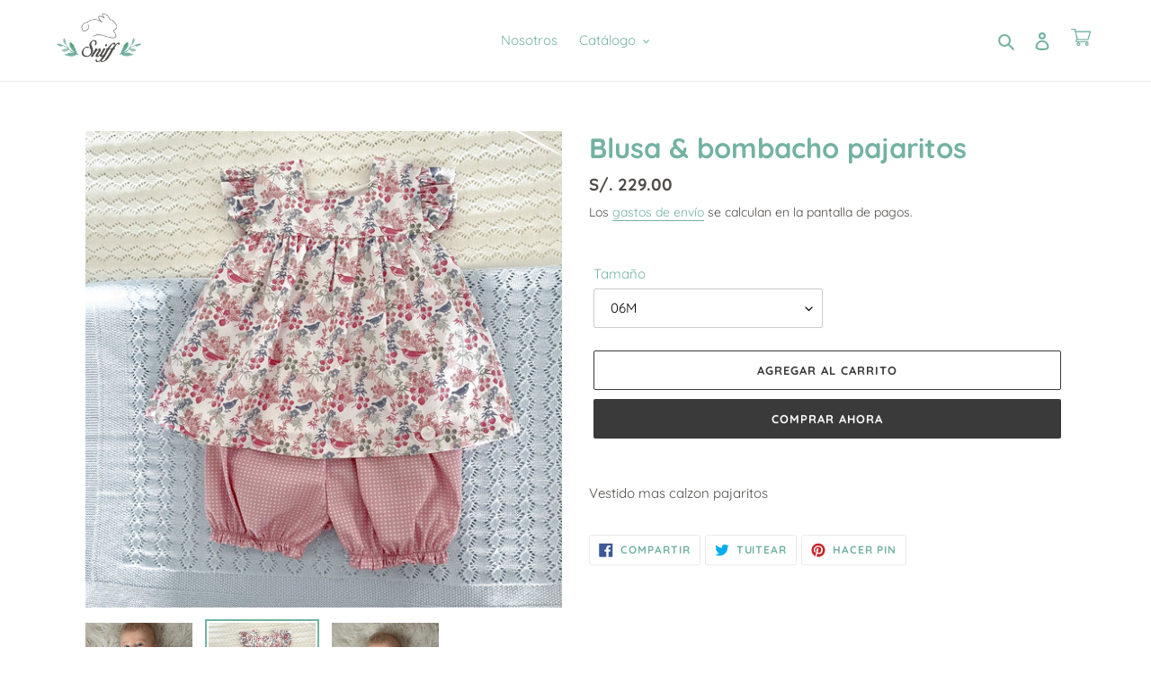

--- FILE ---
content_type: text/html; charset=utf-8
request_url: https://shop.sniff.com.pe/products/vestido-bombacho-pajaritos
body_size: 28246
content:
<!doctype html>
<html class="no-js" lang="es">
<head>
  <meta charset="utf-8">
  <meta http-equiv="X-UA-Compatible" content="IE=edge,chrome=1">
  <meta name="viewport" content="width=device-width,initial-scale=1">
  <meta name="theme-color" content="#3a3a3a">
  <link rel="canonical" href="https://shop.sniff.com.pe/products/vestido-bombacho-pajaritos"><link rel="shortcut icon" href="//shop.sniff.com.pe/cdn/shop/files/logo_web_sniff__2_-removebg-preview_32x32.png?v=1614761578" type="image/png"><title>Blusa &amp; bombacho pajaritos
&ndash; SniffPerú</title><meta name="description" content="Vestido mas calzon pajaritos"><!-- /snippets/social-meta-tags.liquid -->




<meta property="og:site_name" content="SniffPerú">
<meta property="og:url" content="https://shop.sniff.com.pe/products/vestido-bombacho-pajaritos">
<meta property="og:title" content="Blusa & bombacho pajaritos">
<meta property="og:type" content="product">
<meta property="og:description" content="Vestido mas calzon pajaritos">

  <meta property="og:price:amount" content="229.00">
  <meta property="og:price:currency" content="PEN">

<meta property="og:image" content="http://shop.sniff.com.pe/cdn/shop/products/44A4642-Editar_1200x1200.jpg?v=1667411389"><meta property="og:image" content="http://shop.sniff.com.pe/cdn/shop/products/IMG_9477_jpg_1200x1200.jpg?v=1667411389"><meta property="og:image" content="http://shop.sniff.com.pe/cdn/shop/products/ScreenShot2022-11-02at12.50.12PM_1200x1200.png?v=1667411418">
<meta property="og:image:secure_url" content="https://shop.sniff.com.pe/cdn/shop/products/44A4642-Editar_1200x1200.jpg?v=1667411389"><meta property="og:image:secure_url" content="https://shop.sniff.com.pe/cdn/shop/products/IMG_9477_jpg_1200x1200.jpg?v=1667411389"><meta property="og:image:secure_url" content="https://shop.sniff.com.pe/cdn/shop/products/ScreenShot2022-11-02at12.50.12PM_1200x1200.png?v=1667411418">


<meta name="twitter:card" content="summary_large_image">
<meta name="twitter:title" content="Blusa & bombacho pajaritos">
<meta name="twitter:description" content="Vestido mas calzon pajaritos">


  <link href="//shop.sniff.com.pe/cdn/shop/t/1/assets/theme.scss.css?v=29656150513503639061763045538" rel="stylesheet" type="text/css" media="all" />

  <script>
    var theme = {
      breakpoints: {
        medium: 750,
        large: 990,
        widescreen: 1400
      },
      strings: {
        addToCart: "Agregar al carrito",
        soldOut: "Agotado",
        unavailable: "No disponible",
        regularPrice: "Precio habitual",
        salePrice: "Precio de venta",
        sale: "Oferta",
        fromLowestPrice: "de [price]",
        vendor: "Proveedor",
        showMore: "Ver más",
        showLess: "Mostrar menos",
        searchFor: "Buscar",
        addressError: "No se puede encontrar esa dirección",
        addressNoResults: "No results for that address",
        addressQueryLimit: "Se ha excedido el límite de uso de la API de Google . Considere la posibilidad de actualizar a un \u003ca href=\"https:\/\/developers.google.com\/maps\/premium\/usage-limits\"\u003ePlan Premium\u003c\/a\u003e.",
        authError: "Hubo un problema de autenticación con su cuenta de Google Maps.",
        newWindow: "Abre en una nueva ventana.",
        external: "Abre sitio externo.",
        newWindowExternal: "Abre sitio externo externo en una nueva ventana.",
        removeLabel: "Eliminar [product]",
        update: "Actualizar carrito",
        quantity: "Cantidad",
        discountedTotal: "Descuento total",
        regularTotal: "Precio regular total",
        priceColumn: "Ver la columna de Precio para detalles del descuento.",
        quantityMinimumMessage: "La cantidad debe ser 1 o más",
        cartError: "Se ha producido un error al actualizar tu carrito. Vuelve a intentarlo.",
        removedItemMessage: "Eliminó \u003cspan class=\"cart__removed-product-details\"\u003e([quantity]) [link]\u003c\/span\u003e de tu carrito de compra.",
        unitPrice: "Precio unitario",
        unitPriceSeparator: "por",
        oneCartCount: "1 artículo",
        otherCartCount: "[count] artículos",
        quantityLabel: "Cantidad: [count]",
        products: "Productos",
        loading: "Cargando",
        number_of_results: "[result_number] de [results_count]",
        number_of_results_found: "[results_count] resultados encontrados",
        one_result_found: "1 resultado encontrado"
      },
      moneyFormat: "S\/. {{amount}}",
      moneyFormatWithCurrency: "S\/. {{amount}} PEN",
      settings: {
        predictiveSearchEnabled: true,
        predictiveSearchShowPrice: false,
        predictiveSearchShowVendor: false
      }
    }

    document.documentElement.className = document.documentElement.className.replace('no-js', 'js');
  </script><script src="//shop.sniff.com.pe/cdn/shop/t/1/assets/lazysizes.js?v=94224023136283657951589924225" async="async"></script>
  <script src="//shop.sniff.com.pe/cdn/shop/t/1/assets/vendor.js?v=85833464202832145531589924227" defer="defer"></script>
  <script src="//shop.sniff.com.pe/cdn/shop/t/1/assets/theme.js?v=89031576585505892971589924226" defer="defer"></script>

  <script>window.performance && window.performance.mark && window.performance.mark('shopify.content_for_header.start');</script><meta name="google-site-verification" content="uad5TmgrSgU_4N6ncro_rhmk8hf3rhamaeiTYnN4DEg">
<meta id="shopify-digital-wallet" name="shopify-digital-wallet" content="/29766254652/digital_wallets/dialog">
<link rel="alternate" type="application/json+oembed" href="https://shop.sniff.com.pe/products/vestido-bombacho-pajaritos.oembed">
<script async="async" src="/checkouts/internal/preloads.js?locale=es-PE"></script>
<script id="shopify-features" type="application/json">{"accessToken":"0dce3374375335d3a7e3bf471e2c6439","betas":["rich-media-storefront-analytics"],"domain":"shop.sniff.com.pe","predictiveSearch":true,"shopId":29766254652,"locale":"es"}</script>
<script>var Shopify = Shopify || {};
Shopify.shop = "sniffperu.myshopify.com";
Shopify.locale = "es";
Shopify.currency = {"active":"PEN","rate":"1.0"};
Shopify.country = "PE";
Shopify.theme = {"name":"Debut","id":82783797308,"schema_name":"Debut","schema_version":"16.5.6","theme_store_id":796,"role":"main"};
Shopify.theme.handle = "null";
Shopify.theme.style = {"id":null,"handle":null};
Shopify.cdnHost = "shop.sniff.com.pe/cdn";
Shopify.routes = Shopify.routes || {};
Shopify.routes.root = "/";</script>
<script type="module">!function(o){(o.Shopify=o.Shopify||{}).modules=!0}(window);</script>
<script>!function(o){function n(){var o=[];function n(){o.push(Array.prototype.slice.apply(arguments))}return n.q=o,n}var t=o.Shopify=o.Shopify||{};t.loadFeatures=n(),t.autoloadFeatures=n()}(window);</script>
<script id="shop-js-analytics" type="application/json">{"pageType":"product"}</script>
<script defer="defer" async type="module" src="//shop.sniff.com.pe/cdn/shopifycloud/shop-js/modules/v2/client.init-shop-cart-sync_2Gr3Q33f.es.esm.js"></script>
<script defer="defer" async type="module" src="//shop.sniff.com.pe/cdn/shopifycloud/shop-js/modules/v2/chunk.common_noJfOIa7.esm.js"></script>
<script defer="defer" async type="module" src="//shop.sniff.com.pe/cdn/shopifycloud/shop-js/modules/v2/chunk.modal_Deo2FJQo.esm.js"></script>
<script type="module">
  await import("//shop.sniff.com.pe/cdn/shopifycloud/shop-js/modules/v2/client.init-shop-cart-sync_2Gr3Q33f.es.esm.js");
await import("//shop.sniff.com.pe/cdn/shopifycloud/shop-js/modules/v2/chunk.common_noJfOIa7.esm.js");
await import("//shop.sniff.com.pe/cdn/shopifycloud/shop-js/modules/v2/chunk.modal_Deo2FJQo.esm.js");

  window.Shopify.SignInWithShop?.initShopCartSync?.({"fedCMEnabled":true,"windoidEnabled":true});

</script>
<script>(function() {
  var isLoaded = false;
  function asyncLoad() {
    if (isLoaded) return;
    isLoaded = true;
    var urls = ["https:\/\/cdn.shopify.com\/s\/files\/1\/0033\/3538\/9233\/files\/31aug26paidd20_free_final_70.js?shop=sniffperu.myshopify.com","https:\/\/cdn.shopify.com\/s\/files\/1\/0033\/3538\/9233\/files\/pushdaddy_a7_livechat1_new2.js?v=1707659950\u0026shop=sniffperu.myshopify.com"];
    for (var i = 0; i < urls.length; i++) {
      var s = document.createElement('script');
      s.type = 'text/javascript';
      s.async = true;
      s.src = urls[i];
      var x = document.getElementsByTagName('script')[0];
      x.parentNode.insertBefore(s, x);
    }
  };
  if(window.attachEvent) {
    window.attachEvent('onload', asyncLoad);
  } else {
    window.addEventListener('load', asyncLoad, false);
  }
})();</script>
<script id="__st">var __st={"a":29766254652,"offset":-18000,"reqid":"1b3bee7c-23b5-462e-86ac-439ba0461c21-1769305678","pageurl":"shop.sniff.com.pe\/products\/vestido-bombacho-pajaritos","u":"413b93b9331c","p":"product","rtyp":"product","rid":6775708287036};</script>
<script>window.ShopifyPaypalV4VisibilityTracking = true;</script>
<script id="captcha-bootstrap">!function(){'use strict';const t='contact',e='account',n='new_comment',o=[[t,t],['blogs',n],['comments',n],[t,'customer']],c=[[e,'customer_login'],[e,'guest_login'],[e,'recover_customer_password'],[e,'create_customer']],r=t=>t.map((([t,e])=>`form[action*='/${t}']:not([data-nocaptcha='true']) input[name='form_type'][value='${e}']`)).join(','),a=t=>()=>t?[...document.querySelectorAll(t)].map((t=>t.form)):[];function s(){const t=[...o],e=r(t);return a(e)}const i='password',u='form_key',d=['recaptcha-v3-token','g-recaptcha-response','h-captcha-response',i],f=()=>{try{return window.sessionStorage}catch{return}},m='__shopify_v',_=t=>t.elements[u];function p(t,e,n=!1){try{const o=window.sessionStorage,c=JSON.parse(o.getItem(e)),{data:r}=function(t){const{data:e,action:n}=t;return t[m]||n?{data:e,action:n}:{data:t,action:n}}(c);for(const[e,n]of Object.entries(r))t.elements[e]&&(t.elements[e].value=n);n&&o.removeItem(e)}catch(o){console.error('form repopulation failed',{error:o})}}const l='form_type',E='cptcha';function T(t){t.dataset[E]=!0}const w=window,h=w.document,L='Shopify',v='ce_forms',y='captcha';let A=!1;((t,e)=>{const n=(g='f06e6c50-85a8-45c8-87d0-21a2b65856fe',I='https://cdn.shopify.com/shopifycloud/storefront-forms-hcaptcha/ce_storefront_forms_captcha_hcaptcha.v1.5.2.iife.js',D={infoText:'Protegido por hCaptcha',privacyText:'Privacidad',termsText:'Términos'},(t,e,n)=>{const o=w[L][v],c=o.bindForm;if(c)return c(t,g,e,D).then(n);var r;o.q.push([[t,g,e,D],n]),r=I,A||(h.body.append(Object.assign(h.createElement('script'),{id:'captcha-provider',async:!0,src:r})),A=!0)});var g,I,D;w[L]=w[L]||{},w[L][v]=w[L][v]||{},w[L][v].q=[],w[L][y]=w[L][y]||{},w[L][y].protect=function(t,e){n(t,void 0,e),T(t)},Object.freeze(w[L][y]),function(t,e,n,w,h,L){const[v,y,A,g]=function(t,e,n){const i=e?o:[],u=t?c:[],d=[...i,...u],f=r(d),m=r(i),_=r(d.filter((([t,e])=>n.includes(e))));return[a(f),a(m),a(_),s()]}(w,h,L),I=t=>{const e=t.target;return e instanceof HTMLFormElement?e:e&&e.form},D=t=>v().includes(t);t.addEventListener('submit',(t=>{const e=I(t);if(!e)return;const n=D(e)&&!e.dataset.hcaptchaBound&&!e.dataset.recaptchaBound,o=_(e),c=g().includes(e)&&(!o||!o.value);(n||c)&&t.preventDefault(),c&&!n&&(function(t){try{if(!f())return;!function(t){const e=f();if(!e)return;const n=_(t);if(!n)return;const o=n.value;o&&e.removeItem(o)}(t);const e=Array.from(Array(32),(()=>Math.random().toString(36)[2])).join('');!function(t,e){_(t)||t.append(Object.assign(document.createElement('input'),{type:'hidden',name:u})),t.elements[u].value=e}(t,e),function(t,e){const n=f();if(!n)return;const o=[...t.querySelectorAll(`input[type='${i}']`)].map((({name:t})=>t)),c=[...d,...o],r={};for(const[a,s]of new FormData(t).entries())c.includes(a)||(r[a]=s);n.setItem(e,JSON.stringify({[m]:1,action:t.action,data:r}))}(t,e)}catch(e){console.error('failed to persist form',e)}}(e),e.submit())}));const S=(t,e)=>{t&&!t.dataset[E]&&(n(t,e.some((e=>e===t))),T(t))};for(const o of['focusin','change'])t.addEventListener(o,(t=>{const e=I(t);D(e)&&S(e,y())}));const B=e.get('form_key'),M=e.get(l),P=B&&M;t.addEventListener('DOMContentLoaded',(()=>{const t=y();if(P)for(const e of t)e.elements[l].value===M&&p(e,B);[...new Set([...A(),...v().filter((t=>'true'===t.dataset.shopifyCaptcha))])].forEach((e=>S(e,t)))}))}(h,new URLSearchParams(w.location.search),n,t,e,['guest_login'])})(!0,!0)}();</script>
<script integrity="sha256-4kQ18oKyAcykRKYeNunJcIwy7WH5gtpwJnB7kiuLZ1E=" data-source-attribution="shopify.loadfeatures" defer="defer" src="//shop.sniff.com.pe/cdn/shopifycloud/storefront/assets/storefront/load_feature-a0a9edcb.js" crossorigin="anonymous"></script>
<script data-source-attribution="shopify.dynamic_checkout.dynamic.init">var Shopify=Shopify||{};Shopify.PaymentButton=Shopify.PaymentButton||{isStorefrontPortableWallets:!0,init:function(){window.Shopify.PaymentButton.init=function(){};var t=document.createElement("script");t.src="https://shop.sniff.com.pe/cdn/shopifycloud/portable-wallets/latest/portable-wallets.es.js",t.type="module",document.head.appendChild(t)}};
</script>
<script data-source-attribution="shopify.dynamic_checkout.buyer_consent">
  function portableWalletsHideBuyerConsent(e){var t=document.getElementById("shopify-buyer-consent"),n=document.getElementById("shopify-subscription-policy-button");t&&n&&(t.classList.add("hidden"),t.setAttribute("aria-hidden","true"),n.removeEventListener("click",e))}function portableWalletsShowBuyerConsent(e){var t=document.getElementById("shopify-buyer-consent"),n=document.getElementById("shopify-subscription-policy-button");t&&n&&(t.classList.remove("hidden"),t.removeAttribute("aria-hidden"),n.addEventListener("click",e))}window.Shopify?.PaymentButton&&(window.Shopify.PaymentButton.hideBuyerConsent=portableWalletsHideBuyerConsent,window.Shopify.PaymentButton.showBuyerConsent=portableWalletsShowBuyerConsent);
</script>
<script>
  function portableWalletsCleanup(e){e&&e.src&&console.error("Failed to load portable wallets script "+e.src);var t=document.querySelectorAll("shopify-accelerated-checkout .shopify-payment-button__skeleton, shopify-accelerated-checkout-cart .wallet-cart-button__skeleton"),e=document.getElementById("shopify-buyer-consent");for(let e=0;e<t.length;e++)t[e].remove();e&&e.remove()}function portableWalletsNotLoadedAsModule(e){e instanceof ErrorEvent&&"string"==typeof e.message&&e.message.includes("import.meta")&&"string"==typeof e.filename&&e.filename.includes("portable-wallets")&&(window.removeEventListener("error",portableWalletsNotLoadedAsModule),window.Shopify.PaymentButton.failedToLoad=e,"loading"===document.readyState?document.addEventListener("DOMContentLoaded",window.Shopify.PaymentButton.init):window.Shopify.PaymentButton.init())}window.addEventListener("error",portableWalletsNotLoadedAsModule);
</script>

<script type="module" src="https://shop.sniff.com.pe/cdn/shopifycloud/portable-wallets/latest/portable-wallets.es.js" onError="portableWalletsCleanup(this)" crossorigin="anonymous"></script>
<script nomodule>
  document.addEventListener("DOMContentLoaded", portableWalletsCleanup);
</script>

<link id="shopify-accelerated-checkout-styles" rel="stylesheet" media="screen" href="https://shop.sniff.com.pe/cdn/shopifycloud/portable-wallets/latest/accelerated-checkout-backwards-compat.css" crossorigin="anonymous">
<style id="shopify-accelerated-checkout-cart">
        #shopify-buyer-consent {
  margin-top: 1em;
  display: inline-block;
  width: 100%;
}

#shopify-buyer-consent.hidden {
  display: none;
}

#shopify-subscription-policy-button {
  background: none;
  border: none;
  padding: 0;
  text-decoration: underline;
  font-size: inherit;
  cursor: pointer;
}

#shopify-subscription-policy-button::before {
  box-shadow: none;
}

      </style>

<script>window.performance && window.performance.mark && window.performance.mark('shopify.content_for_header.end');</script>
<link href="https://monorail-edge.shopifysvc.com" rel="dns-prefetch">
<script>(function(){if ("sendBeacon" in navigator && "performance" in window) {try {var session_token_from_headers = performance.getEntriesByType('navigation')[0].serverTiming.find(x => x.name == '_s').description;} catch {var session_token_from_headers = undefined;}var session_cookie_matches = document.cookie.match(/_shopify_s=([^;]*)/);var session_token_from_cookie = session_cookie_matches && session_cookie_matches.length === 2 ? session_cookie_matches[1] : "";var session_token = session_token_from_headers || session_token_from_cookie || "";function handle_abandonment_event(e) {var entries = performance.getEntries().filter(function(entry) {return /monorail-edge.shopifysvc.com/.test(entry.name);});if (!window.abandonment_tracked && entries.length === 0) {window.abandonment_tracked = true;var currentMs = Date.now();var navigation_start = performance.timing.navigationStart;var payload = {shop_id: 29766254652,url: window.location.href,navigation_start,duration: currentMs - navigation_start,session_token,page_type: "product"};window.navigator.sendBeacon("https://monorail-edge.shopifysvc.com/v1/produce", JSON.stringify({schema_id: "online_store_buyer_site_abandonment/1.1",payload: payload,metadata: {event_created_at_ms: currentMs,event_sent_at_ms: currentMs}}));}}window.addEventListener('pagehide', handle_abandonment_event);}}());</script>
<script id="web-pixels-manager-setup">(function e(e,d,r,n,o){if(void 0===o&&(o={}),!Boolean(null===(a=null===(i=window.Shopify)||void 0===i?void 0:i.analytics)||void 0===a?void 0:a.replayQueue)){var i,a;window.Shopify=window.Shopify||{};var t=window.Shopify;t.analytics=t.analytics||{};var s=t.analytics;s.replayQueue=[],s.publish=function(e,d,r){return s.replayQueue.push([e,d,r]),!0};try{self.performance.mark("wpm:start")}catch(e){}var l=function(){var e={modern:/Edge?\/(1{2}[4-9]|1[2-9]\d|[2-9]\d{2}|\d{4,})\.\d+(\.\d+|)|Firefox\/(1{2}[4-9]|1[2-9]\d|[2-9]\d{2}|\d{4,})\.\d+(\.\d+|)|Chrom(ium|e)\/(9{2}|\d{3,})\.\d+(\.\d+|)|(Maci|X1{2}).+ Version\/(15\.\d+|(1[6-9]|[2-9]\d|\d{3,})\.\d+)([,.]\d+|)( \(\w+\)|)( Mobile\/\w+|) Safari\/|Chrome.+OPR\/(9{2}|\d{3,})\.\d+\.\d+|(CPU[ +]OS|iPhone[ +]OS|CPU[ +]iPhone|CPU IPhone OS|CPU iPad OS)[ +]+(15[._]\d+|(1[6-9]|[2-9]\d|\d{3,})[._]\d+)([._]\d+|)|Android:?[ /-](13[3-9]|1[4-9]\d|[2-9]\d{2}|\d{4,})(\.\d+|)(\.\d+|)|Android.+Firefox\/(13[5-9]|1[4-9]\d|[2-9]\d{2}|\d{4,})\.\d+(\.\d+|)|Android.+Chrom(ium|e)\/(13[3-9]|1[4-9]\d|[2-9]\d{2}|\d{4,})\.\d+(\.\d+|)|SamsungBrowser\/([2-9]\d|\d{3,})\.\d+/,legacy:/Edge?\/(1[6-9]|[2-9]\d|\d{3,})\.\d+(\.\d+|)|Firefox\/(5[4-9]|[6-9]\d|\d{3,})\.\d+(\.\d+|)|Chrom(ium|e)\/(5[1-9]|[6-9]\d|\d{3,})\.\d+(\.\d+|)([\d.]+$|.*Safari\/(?![\d.]+ Edge\/[\d.]+$))|(Maci|X1{2}).+ Version\/(10\.\d+|(1[1-9]|[2-9]\d|\d{3,})\.\d+)([,.]\d+|)( \(\w+\)|)( Mobile\/\w+|) Safari\/|Chrome.+OPR\/(3[89]|[4-9]\d|\d{3,})\.\d+\.\d+|(CPU[ +]OS|iPhone[ +]OS|CPU[ +]iPhone|CPU IPhone OS|CPU iPad OS)[ +]+(10[._]\d+|(1[1-9]|[2-9]\d|\d{3,})[._]\d+)([._]\d+|)|Android:?[ /-](13[3-9]|1[4-9]\d|[2-9]\d{2}|\d{4,})(\.\d+|)(\.\d+|)|Mobile Safari.+OPR\/([89]\d|\d{3,})\.\d+\.\d+|Android.+Firefox\/(13[5-9]|1[4-9]\d|[2-9]\d{2}|\d{4,})\.\d+(\.\d+|)|Android.+Chrom(ium|e)\/(13[3-9]|1[4-9]\d|[2-9]\d{2}|\d{4,})\.\d+(\.\d+|)|Android.+(UC? ?Browser|UCWEB|U3)[ /]?(15\.([5-9]|\d{2,})|(1[6-9]|[2-9]\d|\d{3,})\.\d+)\.\d+|SamsungBrowser\/(5\.\d+|([6-9]|\d{2,})\.\d+)|Android.+MQ{2}Browser\/(14(\.(9|\d{2,})|)|(1[5-9]|[2-9]\d|\d{3,})(\.\d+|))(\.\d+|)|K[Aa][Ii]OS\/(3\.\d+|([4-9]|\d{2,})\.\d+)(\.\d+|)/},d=e.modern,r=e.legacy,n=navigator.userAgent;return n.match(d)?"modern":n.match(r)?"legacy":"unknown"}(),u="modern"===l?"modern":"legacy",c=(null!=n?n:{modern:"",legacy:""})[u],f=function(e){return[e.baseUrl,"/wpm","/b",e.hashVersion,"modern"===e.buildTarget?"m":"l",".js"].join("")}({baseUrl:d,hashVersion:r,buildTarget:u}),m=function(e){var d=e.version,r=e.bundleTarget,n=e.surface,o=e.pageUrl,i=e.monorailEndpoint;return{emit:function(e){var a=e.status,t=e.errorMsg,s=(new Date).getTime(),l=JSON.stringify({metadata:{event_sent_at_ms:s},events:[{schema_id:"web_pixels_manager_load/3.1",payload:{version:d,bundle_target:r,page_url:o,status:a,surface:n,error_msg:t},metadata:{event_created_at_ms:s}}]});if(!i)return console&&console.warn&&console.warn("[Web Pixels Manager] No Monorail endpoint provided, skipping logging."),!1;try{return self.navigator.sendBeacon.bind(self.navigator)(i,l)}catch(e){}var u=new XMLHttpRequest;try{return u.open("POST",i,!0),u.setRequestHeader("Content-Type","text/plain"),u.send(l),!0}catch(e){return console&&console.warn&&console.warn("[Web Pixels Manager] Got an unhandled error while logging to Monorail."),!1}}}}({version:r,bundleTarget:l,surface:e.surface,pageUrl:self.location.href,monorailEndpoint:e.monorailEndpoint});try{o.browserTarget=l,function(e){var d=e.src,r=e.async,n=void 0===r||r,o=e.onload,i=e.onerror,a=e.sri,t=e.scriptDataAttributes,s=void 0===t?{}:t,l=document.createElement("script"),u=document.querySelector("head"),c=document.querySelector("body");if(l.async=n,l.src=d,a&&(l.integrity=a,l.crossOrigin="anonymous"),s)for(var f in s)if(Object.prototype.hasOwnProperty.call(s,f))try{l.dataset[f]=s[f]}catch(e){}if(o&&l.addEventListener("load",o),i&&l.addEventListener("error",i),u)u.appendChild(l);else{if(!c)throw new Error("Did not find a head or body element to append the script");c.appendChild(l)}}({src:f,async:!0,onload:function(){if(!function(){var e,d;return Boolean(null===(d=null===(e=window.Shopify)||void 0===e?void 0:e.analytics)||void 0===d?void 0:d.initialized)}()){var d=window.webPixelsManager.init(e)||void 0;if(d){var r=window.Shopify.analytics;r.replayQueue.forEach((function(e){var r=e[0],n=e[1],o=e[2];d.publishCustomEvent(r,n,o)})),r.replayQueue=[],r.publish=d.publishCustomEvent,r.visitor=d.visitor,r.initialized=!0}}},onerror:function(){return m.emit({status:"failed",errorMsg:"".concat(f," has failed to load")})},sri:function(e){var d=/^sha384-[A-Za-z0-9+/=]+$/;return"string"==typeof e&&d.test(e)}(c)?c:"",scriptDataAttributes:o}),m.emit({status:"loading"})}catch(e){m.emit({status:"failed",errorMsg:(null==e?void 0:e.message)||"Unknown error"})}}})({shopId: 29766254652,storefrontBaseUrl: "https://shop.sniff.com.pe",extensionsBaseUrl: "https://extensions.shopifycdn.com/cdn/shopifycloud/web-pixels-manager",monorailEndpoint: "https://monorail-edge.shopifysvc.com/unstable/produce_batch",surface: "storefront-renderer",enabledBetaFlags: ["2dca8a86"],webPixelsConfigList: [{"id":"1495826492","configuration":"{\"swymApiEndpoint\":\"https:\/\/swymstore-v3free-01.swymrelay.com\",\"swymTier\":\"v3free-01\"}","eventPayloadVersion":"v1","runtimeContext":"STRICT","scriptVersion":"5b6f6917e306bc7f24523662663331c0","type":"APP","apiClientId":1350849,"privacyPurposes":["ANALYTICS","MARKETING","PREFERENCES"],"dataSharingAdjustments":{"protectedCustomerApprovalScopes":["read_customer_email","read_customer_name","read_customer_personal_data","read_customer_phone"]}},{"id":"474382396","configuration":"{\"config\":\"{\\\"pixel_id\\\":\\\"AW-10838703901\\\",\\\"target_country\\\":\\\"PE\\\",\\\"gtag_events\\\":[{\\\"type\\\":\\\"search\\\",\\\"action_label\\\":\\\"AW-10838703901\\\/c09lCOqeyJADEJ3-pbAo\\\"},{\\\"type\\\":\\\"begin_checkout\\\",\\\"action_label\\\":\\\"AW-10838703901\\\/-lKBCOeeyJADEJ3-pbAo\\\"},{\\\"type\\\":\\\"view_item\\\",\\\"action_label\\\":[\\\"AW-10838703901\\\/vuA8COGeyJADEJ3-pbAo\\\",\\\"MC-5GJET3YC8P\\\"]},{\\\"type\\\":\\\"purchase\\\",\\\"action_label\\\":[\\\"AW-10838703901\\\/dPgMCN6eyJADEJ3-pbAo\\\",\\\"MC-5GJET3YC8P\\\"]},{\\\"type\\\":\\\"page_view\\\",\\\"action_label\\\":[\\\"AW-10838703901\\\/erFRCNueyJADEJ3-pbAo\\\",\\\"MC-5GJET3YC8P\\\"]},{\\\"type\\\":\\\"add_payment_info\\\",\\\"action_label\\\":\\\"AW-10838703901\\\/OzdCCO2eyJADEJ3-pbAo\\\"},{\\\"type\\\":\\\"add_to_cart\\\",\\\"action_label\\\":\\\"AW-10838703901\\\/CglACOSeyJADEJ3-pbAo\\\"}],\\\"enable_monitoring_mode\\\":false}\"}","eventPayloadVersion":"v1","runtimeContext":"OPEN","scriptVersion":"b2a88bafab3e21179ed38636efcd8a93","type":"APP","apiClientId":1780363,"privacyPurposes":[],"dataSharingAdjustments":{"protectedCustomerApprovalScopes":["read_customer_address","read_customer_email","read_customer_name","read_customer_personal_data","read_customer_phone"]}},{"id":"117276732","configuration":"{\"pixel_id\":\"666929933788122\",\"pixel_type\":\"facebook_pixel\",\"metaapp_system_user_token\":\"-\"}","eventPayloadVersion":"v1","runtimeContext":"OPEN","scriptVersion":"ca16bc87fe92b6042fbaa3acc2fbdaa6","type":"APP","apiClientId":2329312,"privacyPurposes":["ANALYTICS","MARKETING","SALE_OF_DATA"],"dataSharingAdjustments":{"protectedCustomerApprovalScopes":["read_customer_address","read_customer_email","read_customer_name","read_customer_personal_data","read_customer_phone"]}},{"id":"shopify-app-pixel","configuration":"{}","eventPayloadVersion":"v1","runtimeContext":"STRICT","scriptVersion":"0450","apiClientId":"shopify-pixel","type":"APP","privacyPurposes":["ANALYTICS","MARKETING"]},{"id":"shopify-custom-pixel","eventPayloadVersion":"v1","runtimeContext":"LAX","scriptVersion":"0450","apiClientId":"shopify-pixel","type":"CUSTOM","privacyPurposes":["ANALYTICS","MARKETING"]}],isMerchantRequest: false,initData: {"shop":{"name":"SniffPerú","paymentSettings":{"currencyCode":"PEN"},"myshopifyDomain":"sniffperu.myshopify.com","countryCode":"PE","storefrontUrl":"https:\/\/shop.sniff.com.pe"},"customer":null,"cart":null,"checkout":null,"productVariants":[{"price":{"amount":229.0,"currencyCode":"PEN"},"product":{"title":"Blusa \u0026 bombacho pajaritos","vendor":"SniffPerú","id":"6775708287036","untranslatedTitle":"Blusa \u0026 bombacho pajaritos","url":"\/products\/vestido-bombacho-pajaritos","type":"Blusas \u0026 Camisas"},"id":"39788333793340","image":{"src":"\/\/shop.sniff.com.pe\/cdn\/shop\/products\/44A4642-Editar.jpg?v=1667411389"},"sku":"","title":"03M","untranslatedTitle":"03M"},{"price":{"amount":229.0,"currencyCode":"PEN"},"product":{"title":"Blusa \u0026 bombacho pajaritos","vendor":"SniffPerú","id":"6775708287036","untranslatedTitle":"Blusa \u0026 bombacho pajaritos","url":"\/products\/vestido-bombacho-pajaritos","type":"Blusas \u0026 Camisas"},"id":"39788333826108","image":{"src":"\/\/shop.sniff.com.pe\/cdn\/shop\/products\/IMG_9477_jpg.jpg?v=1667411389"},"sku":"","title":"06M","untranslatedTitle":"06M"},{"price":{"amount":229.0,"currencyCode":"PEN"},"product":{"title":"Blusa \u0026 bombacho pajaritos","vendor":"SniffPerú","id":"6775708287036","untranslatedTitle":"Blusa \u0026 bombacho pajaritos","url":"\/products\/vestido-bombacho-pajaritos","type":"Blusas \u0026 Camisas"},"id":"39788333858876","image":{"src":"\/\/shop.sniff.com.pe\/cdn\/shop\/products\/44A4642-Editar.jpg?v=1667411389"},"sku":"","title":"12M","untranslatedTitle":"12M"},{"price":{"amount":229.0,"currencyCode":"PEN"},"product":{"title":"Blusa \u0026 bombacho pajaritos","vendor":"SniffPerú","id":"6775708287036","untranslatedTitle":"Blusa \u0026 bombacho pajaritos","url":"\/products\/vestido-bombacho-pajaritos","type":"Blusas \u0026 Camisas"},"id":"39788333891644","image":{"src":"\/\/shop.sniff.com.pe\/cdn\/shop\/products\/44A4642-Editar.jpg?v=1667411389"},"sku":"","title":"18M","untranslatedTitle":"18M"}],"purchasingCompany":null},},"https://shop.sniff.com.pe/cdn","fcfee988w5aeb613cpc8e4bc33m6693e112",{"modern":"","legacy":""},{"shopId":"29766254652","storefrontBaseUrl":"https:\/\/shop.sniff.com.pe","extensionBaseUrl":"https:\/\/extensions.shopifycdn.com\/cdn\/shopifycloud\/web-pixels-manager","surface":"storefront-renderer","enabledBetaFlags":"[\"2dca8a86\"]","isMerchantRequest":"false","hashVersion":"fcfee988w5aeb613cpc8e4bc33m6693e112","publish":"custom","events":"[[\"page_viewed\",{}],[\"product_viewed\",{\"productVariant\":{\"price\":{\"amount\":229.0,\"currencyCode\":\"PEN\"},\"product\":{\"title\":\"Blusa \u0026 bombacho pajaritos\",\"vendor\":\"SniffPerú\",\"id\":\"6775708287036\",\"untranslatedTitle\":\"Blusa \u0026 bombacho pajaritos\",\"url\":\"\/products\/vestido-bombacho-pajaritos\",\"type\":\"Blusas \u0026 Camisas\"},\"id\":\"39788333826108\",\"image\":{\"src\":\"\/\/shop.sniff.com.pe\/cdn\/shop\/products\/IMG_9477_jpg.jpg?v=1667411389\"},\"sku\":\"\",\"title\":\"06M\",\"untranslatedTitle\":\"06M\"}}]]"});</script><script>
  window.ShopifyAnalytics = window.ShopifyAnalytics || {};
  window.ShopifyAnalytics.meta = window.ShopifyAnalytics.meta || {};
  window.ShopifyAnalytics.meta.currency = 'PEN';
  var meta = {"product":{"id":6775708287036,"gid":"gid:\/\/shopify\/Product\/6775708287036","vendor":"SniffPerú","type":"Blusas \u0026 Camisas","handle":"vestido-bombacho-pajaritos","variants":[{"id":39788333793340,"price":22900,"name":"Blusa \u0026 bombacho pajaritos - 03M","public_title":"03M","sku":""},{"id":39788333826108,"price":22900,"name":"Blusa \u0026 bombacho pajaritos - 06M","public_title":"06M","sku":""},{"id":39788333858876,"price":22900,"name":"Blusa \u0026 bombacho pajaritos - 12M","public_title":"12M","sku":""},{"id":39788333891644,"price":22900,"name":"Blusa \u0026 bombacho pajaritos - 18M","public_title":"18M","sku":""}],"remote":false},"page":{"pageType":"product","resourceType":"product","resourceId":6775708287036,"requestId":"1b3bee7c-23b5-462e-86ac-439ba0461c21-1769305678"}};
  for (var attr in meta) {
    window.ShopifyAnalytics.meta[attr] = meta[attr];
  }
</script>
<script class="analytics">
  (function () {
    var customDocumentWrite = function(content) {
      var jquery = null;

      if (window.jQuery) {
        jquery = window.jQuery;
      } else if (window.Checkout && window.Checkout.$) {
        jquery = window.Checkout.$;
      }

      if (jquery) {
        jquery('body').append(content);
      }
    };

    var hasLoggedConversion = function(token) {
      if (token) {
        return document.cookie.indexOf('loggedConversion=' + token) !== -1;
      }
      return false;
    }

    var setCookieIfConversion = function(token) {
      if (token) {
        var twoMonthsFromNow = new Date(Date.now());
        twoMonthsFromNow.setMonth(twoMonthsFromNow.getMonth() + 2);

        document.cookie = 'loggedConversion=' + token + '; expires=' + twoMonthsFromNow;
      }
    }

    var trekkie = window.ShopifyAnalytics.lib = window.trekkie = window.trekkie || [];
    if (trekkie.integrations) {
      return;
    }
    trekkie.methods = [
      'identify',
      'page',
      'ready',
      'track',
      'trackForm',
      'trackLink'
    ];
    trekkie.factory = function(method) {
      return function() {
        var args = Array.prototype.slice.call(arguments);
        args.unshift(method);
        trekkie.push(args);
        return trekkie;
      };
    };
    for (var i = 0; i < trekkie.methods.length; i++) {
      var key = trekkie.methods[i];
      trekkie[key] = trekkie.factory(key);
    }
    trekkie.load = function(config) {
      trekkie.config = config || {};
      trekkie.config.initialDocumentCookie = document.cookie;
      var first = document.getElementsByTagName('script')[0];
      var script = document.createElement('script');
      script.type = 'text/javascript';
      script.onerror = function(e) {
        var scriptFallback = document.createElement('script');
        scriptFallback.type = 'text/javascript';
        scriptFallback.onerror = function(error) {
                var Monorail = {
      produce: function produce(monorailDomain, schemaId, payload) {
        var currentMs = new Date().getTime();
        var event = {
          schema_id: schemaId,
          payload: payload,
          metadata: {
            event_created_at_ms: currentMs,
            event_sent_at_ms: currentMs
          }
        };
        return Monorail.sendRequest("https://" + monorailDomain + "/v1/produce", JSON.stringify(event));
      },
      sendRequest: function sendRequest(endpointUrl, payload) {
        // Try the sendBeacon API
        if (window && window.navigator && typeof window.navigator.sendBeacon === 'function' && typeof window.Blob === 'function' && !Monorail.isIos12()) {
          var blobData = new window.Blob([payload], {
            type: 'text/plain'
          });

          if (window.navigator.sendBeacon(endpointUrl, blobData)) {
            return true;
          } // sendBeacon was not successful

        } // XHR beacon

        var xhr = new XMLHttpRequest();

        try {
          xhr.open('POST', endpointUrl);
          xhr.setRequestHeader('Content-Type', 'text/plain');
          xhr.send(payload);
        } catch (e) {
          console.log(e);
        }

        return false;
      },
      isIos12: function isIos12() {
        return window.navigator.userAgent.lastIndexOf('iPhone; CPU iPhone OS 12_') !== -1 || window.navigator.userAgent.lastIndexOf('iPad; CPU OS 12_') !== -1;
      }
    };
    Monorail.produce('monorail-edge.shopifysvc.com',
      'trekkie_storefront_load_errors/1.1',
      {shop_id: 29766254652,
      theme_id: 82783797308,
      app_name: "storefront",
      context_url: window.location.href,
      source_url: "//shop.sniff.com.pe/cdn/s/trekkie.storefront.8d95595f799fbf7e1d32231b9a28fd43b70c67d3.min.js"});

        };
        scriptFallback.async = true;
        scriptFallback.src = '//shop.sniff.com.pe/cdn/s/trekkie.storefront.8d95595f799fbf7e1d32231b9a28fd43b70c67d3.min.js';
        first.parentNode.insertBefore(scriptFallback, first);
      };
      script.async = true;
      script.src = '//shop.sniff.com.pe/cdn/s/trekkie.storefront.8d95595f799fbf7e1d32231b9a28fd43b70c67d3.min.js';
      first.parentNode.insertBefore(script, first);
    };
    trekkie.load(
      {"Trekkie":{"appName":"storefront","development":false,"defaultAttributes":{"shopId":29766254652,"isMerchantRequest":null,"themeId":82783797308,"themeCityHash":"13528814657962004592","contentLanguage":"es","currency":"PEN","eventMetadataId":"e443a725-cf16-4dbc-90b9-4e78ef905e58"},"isServerSideCookieWritingEnabled":true,"monorailRegion":"shop_domain","enabledBetaFlags":["65f19447"]},"Session Attribution":{},"S2S":{"facebookCapiEnabled":true,"source":"trekkie-storefront-renderer","apiClientId":580111}}
    );

    var loaded = false;
    trekkie.ready(function() {
      if (loaded) return;
      loaded = true;

      window.ShopifyAnalytics.lib = window.trekkie;

      var originalDocumentWrite = document.write;
      document.write = customDocumentWrite;
      try { window.ShopifyAnalytics.merchantGoogleAnalytics.call(this); } catch(error) {};
      document.write = originalDocumentWrite;

      window.ShopifyAnalytics.lib.page(null,{"pageType":"product","resourceType":"product","resourceId":6775708287036,"requestId":"1b3bee7c-23b5-462e-86ac-439ba0461c21-1769305678","shopifyEmitted":true});

      var match = window.location.pathname.match(/checkouts\/(.+)\/(thank_you|post_purchase)/)
      var token = match? match[1]: undefined;
      if (!hasLoggedConversion(token)) {
        setCookieIfConversion(token);
        window.ShopifyAnalytics.lib.track("Viewed Product",{"currency":"PEN","variantId":39788333793340,"productId":6775708287036,"productGid":"gid:\/\/shopify\/Product\/6775708287036","name":"Blusa \u0026 bombacho pajaritos - 03M","price":"229.00","sku":"","brand":"SniffPerú","variant":"03M","category":"Blusas \u0026 Camisas","nonInteraction":true,"remote":false},undefined,undefined,{"shopifyEmitted":true});
      window.ShopifyAnalytics.lib.track("monorail:\/\/trekkie_storefront_viewed_product\/1.1",{"currency":"PEN","variantId":39788333793340,"productId":6775708287036,"productGid":"gid:\/\/shopify\/Product\/6775708287036","name":"Blusa \u0026 bombacho pajaritos - 03M","price":"229.00","sku":"","brand":"SniffPerú","variant":"03M","category":"Blusas \u0026 Camisas","nonInteraction":true,"remote":false,"referer":"https:\/\/shop.sniff.com.pe\/products\/vestido-bombacho-pajaritos"});
      }
    });


        var eventsListenerScript = document.createElement('script');
        eventsListenerScript.async = true;
        eventsListenerScript.src = "//shop.sniff.com.pe/cdn/shopifycloud/storefront/assets/shop_events_listener-3da45d37.js";
        document.getElementsByTagName('head')[0].appendChild(eventsListenerScript);

})();</script>
<script
  defer
  src="https://shop.sniff.com.pe/cdn/shopifycloud/perf-kit/shopify-perf-kit-3.0.4.min.js"
  data-application="storefront-renderer"
  data-shop-id="29766254652"
  data-render-region="gcp-us-east1"
  data-page-type="product"
  data-theme-instance-id="82783797308"
  data-theme-name="Debut"
  data-theme-version="16.5.6"
  data-monorail-region="shop_domain"
  data-resource-timing-sampling-rate="10"
  data-shs="true"
  data-shs-beacon="true"
  data-shs-export-with-fetch="true"
  data-shs-logs-sample-rate="1"
  data-shs-beacon-endpoint="https://shop.sniff.com.pe/api/collect"
></script>
</head>

<body class="template-product">

  <a class="in-page-link visually-hidden skip-link" href="#MainContent">Ir directamente al contenido</a><style data-shopify>

  .cart-popup {
    box-shadow: 1px 1px 10px 2px rgba(235, 235, 235, 0.5);
  }</style><div class="cart-popup-wrapper cart-popup-wrapper--hidden" role="dialog" aria-modal="true" aria-labelledby="CartPopupHeading" data-cart-popup-wrapper>
  <div class="cart-popup" data-cart-popup tabindex="-1">
    <div class="cart-popup__header">
      <h2 id="CartPopupHeading" class="cart-popup__heading">Recién agregado a tu carrito de compra</h2>
      <button class="cart-popup__close" aria-label="Cerrar" data-cart-popup-close><svg aria-hidden="true" focusable="false" role="presentation" class="icon icon-close" viewBox="0 0 40 40"><path d="M23.868 20.015L39.117 4.78c1.11-1.108 1.11-2.77 0-3.877-1.109-1.108-2.773-1.108-3.882 0L19.986 16.137 4.737.904C3.628-.204 1.965-.204.856.904c-1.11 1.108-1.11 2.77 0 3.877l15.249 15.234L.855 35.248c-1.108 1.108-1.108 2.77 0 3.877.555.554 1.248.831 1.942.831s1.386-.277 1.94-.83l15.25-15.234 15.248 15.233c.555.554 1.248.831 1.941.831s1.387-.277 1.941-.83c1.11-1.109 1.11-2.77 0-3.878L23.868 20.015z" class="layer"/></svg></button>
    </div>
    <div class="cart-popup-item">
      <div class="cart-popup-item__image-wrapper hide" data-cart-popup-image-wrapper>
        <div class="cart-popup-item__image cart-popup-item__image--placeholder" data-cart-popup-image-placeholder>
          <div data-placeholder-size></div>
          <div class="placeholder-background placeholder-background--animation"></div>
        </div>
      </div>
      <div class="cart-popup-item__description">
        <div>
          <div class="cart-popup-item__title" data-cart-popup-title></div>
          <ul class="product-details" aria-label="Detalles del producto" data-cart-popup-product-details></ul>
        </div>
        <div class="cart-popup-item__quantity">
          <span class="visually-hidden" data-cart-popup-quantity-label></span>
          <span aria-hidden="true">Cantidad:</span>
          <span aria-hidden="true" data-cart-popup-quantity></span>
        </div>
      </div>
    </div>

    <a href="/cart" class="cart-popup__cta-link btn btn--secondary-accent">
      Ver carrito (<span data-cart-popup-cart-quantity></span>)
    </a>

    <div class="cart-popup__dismiss">
      <button class="cart-popup__dismiss-button text-link text-link--accent" data-cart-popup-dismiss>
        Seguir comprando
      </button>
    </div>
  </div>
</div>

<div id="shopify-section-header" class="shopify-section">
  <style>
    
      .site-header__logo-image {
        max-width: 110px;
      }
    

    
      .site-header__logo-image {
        margin: 0;
      }
    
  </style>


<div id="SearchDrawer" class="search-bar drawer drawer--top" role="dialog" aria-modal="true" aria-label="Buscar" data-predictive-search-drawer>
  <div class="search-bar__interior">
    <div class="search-form__container" data-search-form-container>
      <form class="search-form search-bar__form" action="/search" method="get" role="search">
        <div class="search-form__input-wrapper">
          <input
            type="text"
            name="q"
            placeholder="Buscar"
            role="combobox"
            aria-autocomplete="list"
            aria-owns="predictive-search-results"
            aria-expanded="false"
            aria-label="Buscar"
            aria-haspopup="listbox"
            class="search-form__input search-bar__input"
            data-predictive-search-drawer-input
          />
          <input type="hidden" name="options[prefix]" value="last" aria-hidden="true" />
          <div class="predictive-search-wrapper predictive-search-wrapper--drawer" data-predictive-search-mount="drawer"></div>
        </div>

        <button class="search-bar__submit search-form__submit"
          type="submit"
          data-search-form-submit>
          <svg aria-hidden="true" focusable="false" role="presentation" class="icon icon-search" viewBox="0 0 37 40"><path d="M35.6 36l-9.8-9.8c4.1-5.4 3.6-13.2-1.3-18.1-5.4-5.4-14.2-5.4-19.7 0-5.4 5.4-5.4 14.2 0 19.7 2.6 2.6 6.1 4.1 9.8 4.1 3 0 5.9-1 8.3-2.8l9.8 9.8c.4.4.9.6 1.4.6s1-.2 1.4-.6c.9-.9.9-2.1.1-2.9zm-20.9-8.2c-2.6 0-5.1-1-7-2.9-3.9-3.9-3.9-10.1 0-14C9.6 9 12.2 8 14.7 8s5.1 1 7 2.9c3.9 3.9 3.9 10.1 0 14-1.9 1.9-4.4 2.9-7 2.9z"/></svg>
          <span class="icon__fallback-text">Buscar</span>
        </button>
      </form>

      <div class="search-bar__actions">
        <button type="button" class="btn--link search-bar__close js-drawer-close">
          <svg aria-hidden="true" focusable="false" role="presentation" class="icon icon-close" viewBox="0 0 40 40"><path d="M23.868 20.015L39.117 4.78c1.11-1.108 1.11-2.77 0-3.877-1.109-1.108-2.773-1.108-3.882 0L19.986 16.137 4.737.904C3.628-.204 1.965-.204.856.904c-1.11 1.108-1.11 2.77 0 3.877l15.249 15.234L.855 35.248c-1.108 1.108-1.108 2.77 0 3.877.555.554 1.248.831 1.942.831s1.386-.277 1.94-.83l15.25-15.234 15.248 15.233c.555.554 1.248.831 1.941.831s1.387-.277 1.941-.83c1.11-1.109 1.11-2.77 0-3.878L23.868 20.015z" class="layer"/></svg>
          <span class="icon__fallback-text">Cerrar</span>
        </button>
      </div>
    </div>
  </div>
</div>


<div data-section-id="header" data-section-type="header-section" data-header-section>
  
    
  

  <header class="site-header border-bottom logo--left" role="banner">
    <div class="grid grid--no-gutters grid--table site-header__mobile-nav">
      

      <div class="grid__item medium-up--one-quarter logo-align--left">
        
        
          <div class="h2 site-header__logo">
        
          
<a href="/" class="site-header__logo-image">
              
              <img class="lazyload js"
                   src="//shop.sniff.com.pe/cdn/shop/files/sniff_logo_2_300x300.png?v=1614761474"
                   data-src="//shop.sniff.com.pe/cdn/shop/files/sniff_logo_2_{width}x.png?v=1614761474"
                   data-widths="[180, 360, 540, 720, 900, 1080, 1296, 1512, 1728, 2048]"
                   data-aspectratio="1.8440979955456571"
                   data-sizes="auto"
                   alt="SniffPerú"
                   style="max-width: 110px">
              <noscript>
                
                <img src="//shop.sniff.com.pe/cdn/shop/files/sniff_logo_2_110x.png?v=1614761474"
                     srcset="//shop.sniff.com.pe/cdn/shop/files/sniff_logo_2_110x.png?v=1614761474 1x, //shop.sniff.com.pe/cdn/shop/files/sniff_logo_2_110x@2x.png?v=1614761474 2x"
                     alt="SniffPerú"
                     style="max-width: 110px;">
              </noscript>
            </a>
          
        
          </div>
        
      </div>

      
        <nav class="grid__item medium-up--one-half small--hide" id="AccessibleNav" role="navigation">
          
<ul class="site-nav list--inline" id="SiteNav">
  



    
      <li >
        <a href="/"
          class="site-nav__link site-nav__link--main"
          
        >
          <span class="site-nav__label">Nosotros</span>
        </a>
      </li>
    
  



    
      <li class="site-nav--has-dropdown" data-has-dropdowns>
        <button class="site-nav__link site-nav__link--main site-nav__link--button" type="button" aria-expanded="false" aria-controls="SiteNavLabel-catalogo">
          <span class="site-nav__label">Catálogo</span><svg aria-hidden="true" focusable="false" role="presentation" class="icon icon-chevron-down" viewBox="0 0 9 9"><path d="M8.542 2.558a.625.625 0 0 1 0 .884l-3.6 3.6a.626.626 0 0 1-.884 0l-3.6-3.6a.625.625 0 1 1 .884-.884L4.5 5.716l3.158-3.158a.625.625 0 0 1 .884 0z" fill="#fff"/></svg>
        </button>

        <div class="site-nav__dropdown" id="SiteNavLabel-catalogo">
          
            <ul>
              
                <li>
                  <a href="/pages/recien-nacidos"
                  class="site-nav__link site-nav__child-link"
                  
                >
                    <span class="site-nav__label">Recién Nacidos</span>
                  </a>
                </li>
              
                <li>
                  <a href="/pages/bebes"
                  class="site-nav__link site-nav__child-link"
                  
                >
                    <span class="site-nav__label">Bebes</span>
                  </a>
                </li>
              
                <li>
                  <a href="/pages/ninas"
                  class="site-nav__link site-nav__child-link"
                  
                >
                    <span class="site-nav__label">Niñas</span>
                  </a>
                </li>
              
                <li>
                  <a href="/pages/ninos"
                  class="site-nav__link site-nav__child-link"
                  
                >
                    <span class="site-nav__label">Niños</span>
                  </a>
                </li>
              
                <li>
                  <a href="/pages/ceremonias"
                  class="site-nav__link site-nav__child-link"
                  
                >
                    <span class="site-nav__label">Ceremonias</span>
                  </a>
                </li>
              
                <li>
                  <a href="/pages/puericultura"
                  class="site-nav__link site-nav__child-link"
                  
                >
                    <span class="site-nav__label">Puericultura</span>
                  </a>
                </li>
              
                <li>
                  <a href="/pages/accesorios"
                  class="site-nav__link site-nav__child-link"
                  
                >
                    <span class="site-nav__label">Accesorios</span>
                  </a>
                </li>
              
                <li>
                  <a href="https://shop.sniff.com.pe/collections/ropa-de-bano"
                  class="site-nav__link site-nav__child-link"
                  
                >
                    <span class="site-nav__label">Ropa de baño</span>
                  </a>
                </li>
              
                <li>
                  <a href="/pages/zapatos"
                  class="site-nav__link site-nav__child-link"
                  
                >
                    <span class="site-nav__label">Zapatos</span>
                  </a>
                </li>
              
                <li>
                  <a href="/collections/navidad"
                  class="site-nav__link site-nav__child-link site-nav__link--last"
                  
                >
                    <span class="site-nav__label">Navidad</span>
                  </a>
                </li>
              
            </ul>
          
        </div>
      </li>
    
  
</ul>

        </nav>
      

      <div class="grid__item medium-up--one-quarter text-right site-header__icons site-header__icons--plus">
        <div class="site-header__icons-wrapper">

          <button type="button" class="btn--link site-header__icon site-header__search-toggle js-drawer-open-top">
            <svg aria-hidden="true" focusable="false" role="presentation" class="icon icon-search" viewBox="0 0 37 40"><path d="M35.6 36l-9.8-9.8c4.1-5.4 3.6-13.2-1.3-18.1-5.4-5.4-14.2-5.4-19.7 0-5.4 5.4-5.4 14.2 0 19.7 2.6 2.6 6.1 4.1 9.8 4.1 3 0 5.9-1 8.3-2.8l9.8 9.8c.4.4.9.6 1.4.6s1-.2 1.4-.6c.9-.9.9-2.1.1-2.9zm-20.9-8.2c-2.6 0-5.1-1-7-2.9-3.9-3.9-3.9-10.1 0-14C9.6 9 12.2 8 14.7 8s5.1 1 7 2.9c3.9 3.9 3.9 10.1 0 14-1.9 1.9-4.4 2.9-7 2.9z"/></svg>
            <span class="icon__fallback-text">Buscar</span>
          </button>

          
            
              <a href="/account/login" class="site-header__icon site-header__account">
                <svg aria-hidden="true" focusable="false" role="presentation" class="icon icon-login" viewBox="0 0 28.33 37.68"><path d="M14.17 14.9a7.45 7.45 0 1 0-7.5-7.45 7.46 7.46 0 0 0 7.5 7.45zm0-10.91a3.45 3.45 0 1 1-3.5 3.46A3.46 3.46 0 0 1 14.17 4zM14.17 16.47A14.18 14.18 0 0 0 0 30.68c0 1.41.66 4 5.11 5.66a27.17 27.17 0 0 0 9.06 1.34c6.54 0 14.17-1.84 14.17-7a14.18 14.18 0 0 0-14.17-14.21zm0 17.21c-6.3 0-10.17-1.77-10.17-3a10.17 10.17 0 1 1 20.33 0c.01 1.23-3.86 3-10.16 3z"/></svg>
                <span class="icon__fallback-text">Ingresar</span>
              </a>
            
          

          <a href="/cart" class="site-header__icon site-header__cart">
            <!--<svg aria-hidden="true" focusable="false" role="presentation" class="icon icon-cart" viewBox="0 0 37 40"><path d="M36.5 34.8L33.3 8h-5.9C26.7 3.9 23 .8 18.5.8S10.3 3.9 9.6 8H3.7L.5 34.8c-.2 1.5.4 2.4.9 3 .5.5 1.4 1.2 3.1 1.2h28c1.3 0 2.4-.4 3.1-1.3.7-.7 1-1.8.9-2.9zm-18-30c2.2 0 4.1 1.4 4.7 3.2h-9.5c.7-1.9 2.6-3.2 4.8-3.2zM4.5 35l2.8-23h2.2v3c0 1.1.9 2 2 2s2-.9 2-2v-3h10v3c0 1.1.9 2 2 2s2-.9 2-2v-3h2.2l2.8 23h-28z"/></svg>
-->

<img src="https://cdn.shopify.com/s/files/1/0297/6625/4652/files/carrito-de-compras.png?v=1635278776" width="22"/>
            <span class="icon__fallback-text">Carrito</span>
            <div id="CartCount" class="site-header__cart-count hide" data-cart-count-bubble>
              <span data-cart-count>0</span>
              <span class="icon__fallback-text medium-up--hide">artículos</span>
            </div>
          </a>

          
            <button type="button" class="btn--link site-header__icon site-header__menu js-mobile-nav-toggle mobile-nav--open" aria-controls="MobileNav"  aria-expanded="false" aria-label="Menú">
              <svg aria-hidden="true" focusable="false" role="presentation" class="icon icon-hamburger" viewBox="0 0 37 40"><path d="M33.5 25h-30c-1.1 0-2-.9-2-2s.9-2 2-2h30c1.1 0 2 .9 2 2s-.9 2-2 2zm0-11.5h-30c-1.1 0-2-.9-2-2s.9-2 2-2h30c1.1 0 2 .9 2 2s-.9 2-2 2zm0 23h-30c-1.1 0-2-.9-2-2s.9-2 2-2h30c1.1 0 2 .9 2 2s-.9 2-2 2z"/></svg>
              <svg aria-hidden="true" focusable="false" role="presentation" class="icon icon-close" viewBox="0 0 40 40"><path d="M23.868 20.015L39.117 4.78c1.11-1.108 1.11-2.77 0-3.877-1.109-1.108-2.773-1.108-3.882 0L19.986 16.137 4.737.904C3.628-.204 1.965-.204.856.904c-1.11 1.108-1.11 2.77 0 3.877l15.249 15.234L.855 35.248c-1.108 1.108-1.108 2.77 0 3.877.555.554 1.248.831 1.942.831s1.386-.277 1.94-.83l15.25-15.234 15.248 15.233c.555.554 1.248.831 1.941.831s1.387-.277 1.941-.83c1.11-1.109 1.11-2.77 0-3.878L23.868 20.015z" class="layer"/></svg>
            </button>
          
        </div>

      </div>
    </div>

    <nav class="mobile-nav-wrapper medium-up--hide" role="navigation">
      <ul id="MobileNav" class="mobile-nav">
        
<li class="mobile-nav__item border-bottom">
            
              <a href="/"
                class="mobile-nav__link"
                
              >
                <span class="mobile-nav__label">Nosotros</span>
              </a>
            
          </li>
        
<li class="mobile-nav__item">
            
              
              <button type="button" class="btn--link js-toggle-submenu mobile-nav__link" data-target="catalogo-2" data-level="1" aria-expanded="false">
                <span class="mobile-nav__label">Catálogo</span>
                <div class="mobile-nav__icon">
                  <svg aria-hidden="true" focusable="false" role="presentation" class="icon icon-chevron-right" viewBox="0 0 14 14"><path d="M3.871.604c.44-.439 1.152-.439 1.591 0l5.515 5.515s-.049-.049.003.004l.082.08c.439.44.44 1.153 0 1.592l-5.6 5.6a1.125 1.125 0 0 1-1.59-1.59L8.675 7 3.87 2.195a1.125 1.125 0 0 1 0-1.59z" fill="#fff"/></svg>
                </div>
              </button>
              <ul class="mobile-nav__dropdown" data-parent="catalogo-2" data-level="2">
                <li class="visually-hidden" tabindex="-1" data-menu-title="2">Catálogo Menú</li>
                <li class="mobile-nav__item border-bottom">
                  <div class="mobile-nav__table">
                    <div class="mobile-nav__table-cell mobile-nav__return">
                      <button class="btn--link js-toggle-submenu mobile-nav__return-btn" type="button" aria-expanded="true" aria-label="Catálogo">
                        <svg aria-hidden="true" focusable="false" role="presentation" class="icon icon-chevron-left" viewBox="0 0 14 14"><path d="M10.129.604a1.125 1.125 0 0 0-1.591 0L3.023 6.12s.049-.049-.003.004l-.082.08c-.439.44-.44 1.153 0 1.592l5.6 5.6a1.125 1.125 0 0 0 1.59-1.59L5.325 7l4.805-4.805c.44-.439.44-1.151 0-1.59z" fill="#fff"/></svg>
                      </button>
                    </div>
                    <span class="mobile-nav__sublist-link mobile-nav__sublist-header mobile-nav__sublist-header--main-nav-parent">
                      <span class="mobile-nav__label">Catálogo</span>
                    </span>
                  </div>
                </li>

                
                  <li class="mobile-nav__item border-bottom">
                    
                      <a href="/pages/recien-nacidos"
                        class="mobile-nav__sublist-link"
                        
                      >
                        <span class="mobile-nav__label">Recién Nacidos</span>
                      </a>
                    
                  </li>
                
                  <li class="mobile-nav__item border-bottom">
                    
                      <a href="/pages/bebes"
                        class="mobile-nav__sublist-link"
                        
                      >
                        <span class="mobile-nav__label">Bebes</span>
                      </a>
                    
                  </li>
                
                  <li class="mobile-nav__item border-bottom">
                    
                      <a href="/pages/ninas"
                        class="mobile-nav__sublist-link"
                        
                      >
                        <span class="mobile-nav__label">Niñas</span>
                      </a>
                    
                  </li>
                
                  <li class="mobile-nav__item border-bottom">
                    
                      <a href="/pages/ninos"
                        class="mobile-nav__sublist-link"
                        
                      >
                        <span class="mobile-nav__label">Niños</span>
                      </a>
                    
                  </li>
                
                  <li class="mobile-nav__item border-bottom">
                    
                      <a href="/pages/ceremonias"
                        class="mobile-nav__sublist-link"
                        
                      >
                        <span class="mobile-nav__label">Ceremonias</span>
                      </a>
                    
                  </li>
                
                  <li class="mobile-nav__item border-bottom">
                    
                      <a href="/pages/puericultura"
                        class="mobile-nav__sublist-link"
                        
                      >
                        <span class="mobile-nav__label">Puericultura</span>
                      </a>
                    
                  </li>
                
                  <li class="mobile-nav__item border-bottom">
                    
                      <a href="/pages/accesorios"
                        class="mobile-nav__sublist-link"
                        
                      >
                        <span class="mobile-nav__label">Accesorios</span>
                      </a>
                    
                  </li>
                
                  <li class="mobile-nav__item border-bottom">
                    
                      <a href="https://shop.sniff.com.pe/collections/ropa-de-bano"
                        class="mobile-nav__sublist-link"
                        
                      >
                        <span class="mobile-nav__label">Ropa de baño</span>
                      </a>
                    
                  </li>
                
                  <li class="mobile-nav__item border-bottom">
                    
                      <a href="/pages/zapatos"
                        class="mobile-nav__sublist-link"
                        
                      >
                        <span class="mobile-nav__label">Zapatos</span>
                      </a>
                    
                  </li>
                
                  <li class="mobile-nav__item">
                    
                      <a href="/collections/navidad"
                        class="mobile-nav__sublist-link"
                        
                      >
                        <span class="mobile-nav__label">Navidad</span>
                      </a>
                    
                  </li>
                
              </ul>
            
          </li>
        
      </ul>
    </nav>
  </header>

  
</div>



<script type="application/ld+json">
{
  "@context": "http://schema.org",
  "@type": "Organization",
  "name": "SniffPerú",
  
    
    "logo": "https:\/\/shop.sniff.com.pe\/cdn\/shop\/files\/sniff_logo_2_2484x.png?v=1614761474",
  
  "sameAs": [
    "",
    "https:\/\/www.facebook.com\/sniffperu\/",
    "",
    "https:\/\/www.instagram.com\/sniffperu\/?hl=es-la",
    "",
    "",
    "",
    ""
  ],
  "url": "https:\/\/shop.sniff.com.pe"
}
</script>




</div>

  <div class="page-container drawer-page-content" id="PageContainer">

    <main class="main-content js-focus-hidden" id="MainContent" role="main" tabindex="-1">
      

<div id="shopify-section-product-template" class="shopify-section"><div class="product-template__container page-width"
  id="ProductSection-product-template"
  data-section-id="product-template"
  data-section-type="product"
  data-enable-history-state="true"
  data-ajax-enabled="true"
>
  


  <div class="grid product-single product-single--medium-media">
    <div class="grid__item product-single__media-group medium-up--one-half" data-product-single-media-group>






<div id="FeaturedMedia-product-template-24268055445564-wrapper"
    class="product-single__media-wrapper js hide"
    
    
    
    data-product-single-media-wrapper
    data-media-id="product-template-24268055445564"
    tabindex="-1">
  
      
<style>#FeaturedMedia-product-template-24268055445564 {
    max-width: 530.0px;
    max-height: 530px;
  }

  #FeaturedMedia-product-template-24268055445564-wrapper {
    max-width: 530.0px;
  }
</style>

      <div
        id="ImageZoom-product-template-24268055445564"
        style="padding-top:100.0%;"
        class="product-single__media product-single__media--has-thumbnails js-zoom-enabled"
         data-image-zoom-wrapper data-zoom="//shop.sniff.com.pe/cdn/shop/products/44A4642-Editar_1024x1024@2x.jpg?v=1667411389">
        <img id="FeaturedMedia-product-template-24268055445564"
          class="feature-row__image product-featured-media lazyload lazypreload"
          src="//shop.sniff.com.pe/cdn/shop/products/44A4642-Editar_300x300.jpg?v=1667411389"
          data-src="//shop.sniff.com.pe/cdn/shop/products/44A4642-Editar_{width}x.jpg?v=1667411389"
          data-widths="[180, 360, 540, 720, 900, 1080, 1296, 1512, 1728, 2048]"
          data-aspectratio="1.0"
          data-sizes="auto"
          alt="Blusa &amp; bombacho pajaritos">
      </div>
    
</div>








<div id="FeaturedMedia-product-template-22042897121340-wrapper"
    class="product-single__media-wrapper js"
    
    
    
    data-product-single-media-wrapper
    data-media-id="product-template-22042897121340"
    tabindex="-1">
  
      
<style>#FeaturedMedia-product-template-22042897121340 {
    max-width: 530.0px;
    max-height: 530px;
  }

  #FeaturedMedia-product-template-22042897121340-wrapper {
    max-width: 530.0px;
  }
</style>

      <div
        id="ImageZoom-product-template-22042897121340"
        style="padding-top:100.0%;"
        class="product-single__media product-single__media--has-thumbnails js-zoom-enabled"
         data-image-zoom-wrapper data-zoom="//shop.sniff.com.pe/cdn/shop/products/IMG_9477_jpg_1024x1024@2x.jpg?v=1667411389">
        <img id="FeaturedMedia-product-template-22042897121340"
          class="feature-row__image product-featured-media lazyload"
          src="//shop.sniff.com.pe/cdn/shop/products/IMG_9477_jpg_300x300.jpg?v=1667411389"
          data-src="//shop.sniff.com.pe/cdn/shop/products/IMG_9477_jpg_{width}x.jpg?v=1667411389"
          data-widths="[180, 360, 540, 720, 900, 1080, 1296, 1512, 1728, 2048]"
          data-aspectratio="1.0"
          data-sizes="auto"
          alt="Blusa &amp; bombacho pajaritos">
      </div>
    
</div>








<div id="FeaturedMedia-product-template-24268058820668-wrapper"
    class="product-single__media-wrapper js hide"
    
    
    
    data-product-single-media-wrapper
    data-media-id="product-template-24268058820668"
    tabindex="-1">
  
      
<style>#FeaturedMedia-product-template-24268058820668 {
    max-width: 363.56005788712014px;
    max-height: 530px;
  }

  #FeaturedMedia-product-template-24268058820668-wrapper {
    max-width: 363.56005788712014px;
  }
</style>

      <div
        id="ImageZoom-product-template-24268058820668"
        style="padding-top:145.78059071729956%;"
        class="product-single__media product-single__media--has-thumbnails js-zoom-enabled"
         data-image-zoom-wrapper data-zoom="//shop.sniff.com.pe/cdn/shop/products/ScreenShot2022-11-02at12.50.12PM_1024x1024@2x.png?v=1667411418">
        <img id="FeaturedMedia-product-template-24268058820668"
          class="feature-row__image product-featured-media lazyload lazypreload"
          src="//shop.sniff.com.pe/cdn/shop/products/ScreenShot2022-11-02at12.50.12PM_300x300.png?v=1667411418"
          data-src="//shop.sniff.com.pe/cdn/shop/products/ScreenShot2022-11-02at12.50.12PM_{width}x.png?v=1667411418"
          data-widths="[180, 360, 540, 720, 900, 1080, 1296, 1512, 1728, 2048]"
          data-aspectratio="0.6859623733719248"
          data-sizes="auto"
          alt="Blusa &amp; bombacho pajaritos">
      </div>
    
</div>

<noscript>
        
        <img src="//shop.sniff.com.pe/cdn/shop/products/IMG_9477_jpg_530x@2x.jpg?v=1667411389" alt="Blusa & bombacho pajaritos" id="FeaturedMedia-product-template" class="product-featured-media" style="max-width: 530px;">
      </noscript>

      

        

        <div class="thumbnails-wrapper">
          
          <ul class="product-single__thumbnails product-single__thumbnails-product-template">
            
              <li class="product-single__thumbnails-item product-single__thumbnails-item--medium js">
                <a href="//shop.sniff.com.pe/cdn/shop/products/44A4642-Editar_1024x1024@2x.jpg?v=1667411389"
                   class="text-link product-single__thumbnail product-single__thumbnail--product-template"
                   data-thumbnail-id="product-template-24268055445564"
                   data-zoom="//shop.sniff.com.pe/cdn/shop/products/44A4642-Editar_1024x1024@2x.jpg?v=1667411389"><img class="product-single__thumbnail-image" src="//shop.sniff.com.pe/cdn/shop/products/44A4642-Editar_110x110@2x.jpg?v=1667411389" alt="Cargar imagen en el visor de la galería, Blusa &amp;amp; bombacho pajaritos
"></a>
              </li>
            
              <li class="product-single__thumbnails-item product-single__thumbnails-item--medium js">
                <a href="//shop.sniff.com.pe/cdn/shop/products/IMG_9477_jpg_1024x1024@2x.jpg?v=1667411389"
                   class="text-link product-single__thumbnail product-single__thumbnail--product-template"
                   data-thumbnail-id="product-template-22042897121340"
                   data-zoom="//shop.sniff.com.pe/cdn/shop/products/IMG_9477_jpg_1024x1024@2x.jpg?v=1667411389"><img class="product-single__thumbnail-image" src="//shop.sniff.com.pe/cdn/shop/products/IMG_9477_jpg_110x110@2x.jpg?v=1667411389" alt="Cargar imagen en el visor de la galería, Blusa &amp;amp; bombacho pajaritos
"></a>
              </li>
            
              <li class="product-single__thumbnails-item product-single__thumbnails-item--medium js">
                <a href="//shop.sniff.com.pe/cdn/shop/products/ScreenShot2022-11-02at12.50.12PM_1024x1024@2x.png?v=1667411418"
                   class="text-link product-single__thumbnail product-single__thumbnail--product-template"
                   data-thumbnail-id="product-template-24268058820668"
                   data-zoom="//shop.sniff.com.pe/cdn/shop/products/ScreenShot2022-11-02at12.50.12PM_1024x1024@2x.png?v=1667411418"><img class="product-single__thumbnail-image" src="//shop.sniff.com.pe/cdn/shop/products/ScreenShot2022-11-02at12.50.12PM_110x110@2x.png?v=1667411418" alt="Cargar imagen en el visor de la galería, Blusa &amp;amp; bombacho pajaritos
"></a>
              </li>
            
          </ul>
          
        </div>
      
    </div>

    <div class="grid__item medium-up--one-half">
      <div class="product-single__meta">

        <h1 class="product-single__title">Blusa & bombacho pajaritos</h1>

          <div class="product__price">
            
<dl class="price
  
  
  "
  data-price
>

  
<div class="price__pricing-group">
    <div class="price__regular">
      <dt>
        <span class="visually-hidden visually-hidden--inline">Precio habitual</span>
      </dt>
      <dd>
        <span class="price-item price-item--regular" data-regular-price>
          S/. 229.00
        </span>
      </dd>
    </div>
    <div class="price__sale">
      <dt>
        <span class="visually-hidden visually-hidden--inline">Precio de venta</span>
      </dt>
      <dd>
        <span class="price-item price-item--sale" data-sale-price>
          S/. 229.00
        </span>
      </dd>
      <dt>
        <span class="visually-hidden visually-hidden--inline">Precio habitual</span>
      </dt>
      <dd>
        <s class="price-item price-item--regular" data-regular-price>
          
        </s>
      </dd>
    </div>
    <div class="price__badges">
      <span class="price__badge price__badge--sale" aria-hidden="true">
        <span>Oferta</span>
      </span>
      <span class="price__badge price__badge--sold-out">
        <span>Agotado</span>
      </span>
    </div>
  </div>
  <div class="price__unit">
    <dt>
      <span class="visually-hidden visually-hidden--inline">Precio unitario</span>
    </dt>
    <dd class="price-unit-price"><span data-unit-price></span><span aria-hidden="true">/</span><span class="visually-hidden">por&nbsp;</span><span data-unit-price-base-unit></span></dd>
  </div>
</dl>

          </div><div class="product__policies rte" data-product-policies>Los <a href="/policies/shipping-policy">gastos de envío</a> se calculan en la pantalla de pagos.
</div>

          <form method="post" action="/cart/add" id="product_form_6775708287036" accept-charset="UTF-8" class="product-form product-form-product-template

" enctype="multipart/form-data" novalidate="novalidate" data-product-form=""><input type="hidden" name="form_type" value="product" /><input type="hidden" name="utf8" value="✓" />
            
              <div class="product-form__controls-group">
                
                  <div class="selector-wrapper js product-form__item">
                    <label for="SingleOptionSelector-0">
                      Tamaño
                    </label>
                    <select class="single-option-selector single-option-selector-product-template product-form__input"
                      id="SingleOptionSelector-0"
                      data-index="option1"
                    >
                      
                        <option value="03M">03M</option>
                      
                        <option value="06M" selected="selected">06M</option>
                      
                        <option value="12M">12M</option>
                      
                        <option value="18M">18M</option>
                      
                    </select>
                  </div>
                
              </div>
            

            <select name="id" id="ProductSelect-product-template" class="product-form__variants no-js">
              
                <option value="39788333793340">
                  03M  - Agotado
                </option>
              
                <option value="39788333826108" selected="selected">
                  06M 
                </option>
              
                <option value="39788333858876">
                  12M  - Agotado
                </option>
              
                <option value="39788333891644">
                  18M  - Agotado
                </option>
              
            </select>

            

            <div class="product-form__error-message-wrapper product-form__error-message-wrapper--hidden product-form__error-message-wrapper--has-payment-button"
              data-error-message-wrapper
              role="alert"
            >
              <span class="visually-hidden">Error </span>
              <svg aria-hidden="true" focusable="false" role="presentation" class="icon icon-error" viewBox="0 0 14 14"><g fill="none" fill-rule="evenodd"><path d="M7 0a7 7 0 0 1 7 7 7 7 0 1 1-7-7z"/><path class="icon-error__symbol" d="M6.328 8.396l-.252-5.4h1.836l-.24 5.4H6.328zM6.04 10.16c0-.528.432-.972.96-.972s.972.444.972.972c0 .516-.444.96-.972.96a.97.97 0 0 1-.96-.96z"/></g></svg>
              <span class="product-form__error-message" data-error-message>La cantidad debe ser 1 o más</span>
            </div>

            <div class="product-form__controls-group product-form__controls-group--submit">
              <div class="product-form__item product-form__item--submit product-form__item--payment-button"
              >
                <button type="submit" name="add"
                  
                  aria-label="Agregar al carrito"
                  class="btn product-form__cart-submit btn--secondary-accent"
                  aria-haspopup="dialog"
                  data-add-to-cart>
                  <span data-add-to-cart-text>
                    
                      Agregar al carrito
                    
                  </span>
                  <span class="hide" data-loader>
                    <svg aria-hidden="true" focusable="false" role="presentation" class="icon icon-spinner" viewBox="0 0 20 20"><path d="M7.229 1.173a9.25 9.25 0 1 0 11.655 11.412 1.25 1.25 0 1 0-2.4-.698 6.75 6.75 0 1 1-8.506-8.329 1.25 1.25 0 1 0-.75-2.385z" fill="#919EAB"/></svg>
                  </span>
                </button>
                
                  <div data-shopify="payment-button" class="shopify-payment-button"> <shopify-accelerated-checkout recommended="null" fallback="{&quot;supports_subs&quot;:true,&quot;supports_def_opts&quot;:true,&quot;name&quot;:&quot;buy_it_now&quot;,&quot;wallet_params&quot;:{}}" access-token="0dce3374375335d3a7e3bf471e2c6439" buyer-country="PE" buyer-locale="es" buyer-currency="PEN" variant-params="[{&quot;id&quot;:39788333793340,&quot;requiresShipping&quot;:true},{&quot;id&quot;:39788333826108,&quot;requiresShipping&quot;:true},{&quot;id&quot;:39788333858876,&quot;requiresShipping&quot;:true},{&quot;id&quot;:39788333891644,&quot;requiresShipping&quot;:true}]" shop-id="29766254652" enabled-flags="[&quot;d6d12da0&quot;,&quot;ae0f5bf6&quot;]" > <div class="shopify-payment-button__button" role="button" disabled aria-hidden="true" style="background-color: transparent; border: none"> <div class="shopify-payment-button__skeleton">&nbsp;</div> </div> </shopify-accelerated-checkout> <small id="shopify-buyer-consent" class="hidden" aria-hidden="true" data-consent-type="subscription"> Este artículo es una compra recurrente o diferida. Al continuar, acepto la <span id="shopify-subscription-policy-button">política de cancelación</span> y autorizo a realizar cargos en mi forma de pago según los precios, la frecuencia y las fechas indicadas en esta página hasta que se prepare mi pedido o yo lo cancele, si está permitido. </small> </div>
                
              </div>
            </div>
          <input type="hidden" name="product-id" value="6775708287036" /><input type="hidden" name="section-id" value="product-template" /></form>
        </div><p class="visually-hidden" data-product-status
          aria-live="polite"
          role="status"
        ></p><p class="visually-hidden" data-loader-status
          aria-live="assertive"
          role="alert"
          aria-hidden="true"
        >Agregando el producto a tu carrito de compra</p>

        <div class="product-single__description rte">
          <span data-mce-fragment="1">Vestido mas calzon pajaritos</span>
        </div>

        
          <!-- /snippets/social-sharing.liquid -->
<ul class="social-sharing">

  
    <li>
      <a target="_blank" href="//www.facebook.com/sharer.php?u=https://shop.sniff.com.pe/products/vestido-bombacho-pajaritos" class="btn btn--small btn--share share-facebook">
        <svg aria-hidden="true" focusable="false" role="presentation" class="icon icon-facebook" viewBox="0 0 20 20"><path fill="#444" d="M18.05.811q.439 0 .744.305t.305.744v16.637q0 .439-.305.744t-.744.305h-4.732v-7.221h2.415l.342-2.854h-2.757v-1.83q0-.659.293-1t1.073-.342h1.488V3.762q-.976-.098-2.171-.098-1.634 0-2.635.964t-1 2.72V9.47H7.951v2.854h2.415v7.221H1.413q-.439 0-.744-.305t-.305-.744V1.859q0-.439.305-.744T1.413.81H18.05z"/></svg>
        <span class="share-title" aria-hidden="true">Compartir</span>
        <span class="visually-hidden">Compartir en Facebook</span>
      </a>
    </li>
  

  
    <li>
      <a target="_blank" href="//twitter.com/share?text=Blusa%20%26%20bombacho%20pajaritos&amp;url=https://shop.sniff.com.pe/products/vestido-bombacho-pajaritos" class="btn btn--small btn--share share-twitter">
        <svg aria-hidden="true" focusable="false" role="presentation" class="icon icon-twitter" viewBox="0 0 20 20"><path fill="#444" d="M19.551 4.208q-.815 1.202-1.956 2.038 0 .082.02.255t.02.255q0 1.589-.469 3.179t-1.426 3.036-2.272 2.567-3.158 1.793-3.963.672q-3.301 0-6.031-1.773.571.041.937.041 2.751 0 4.911-1.671-1.284-.02-2.292-.784T2.456 11.85q.346.082.754.082.55 0 1.039-.163-1.365-.285-2.262-1.365T1.09 7.918v-.041q.774.408 1.773.448-.795-.53-1.263-1.396t-.469-1.864q0-1.019.509-1.997 1.487 1.854 3.596 2.924T9.81 7.184q-.143-.509-.143-.897 0-1.63 1.161-2.781t2.832-1.151q.815 0 1.569.326t1.284.917q1.345-.265 2.506-.958-.428 1.386-1.732 2.18 1.243-.163 2.262-.611z"/></svg>
        <span class="share-title" aria-hidden="true">Tuitear</span>
        <span class="visually-hidden">Tuitear en Twitter</span>
      </a>
    </li>
  

  
    <li>
      <a target="_blank" href="//pinterest.com/pin/create/button/?url=https://shop.sniff.com.pe/products/vestido-bombacho-pajaritos&amp;media=//shop.sniff.com.pe/cdn/shop/products/44A4642-Editar_1024x1024.jpg?v=1667411389&amp;description=Blusa%20%26%20bombacho%20pajaritos" class="btn btn--small btn--share share-pinterest">
        <svg aria-hidden="true" focusable="false" role="presentation" class="icon icon-pinterest" viewBox="0 0 20 20"><path fill="#444" d="M9.958.811q1.903 0 3.635.744t2.988 2 2 2.988.744 3.635q0 2.537-1.256 4.696t-3.415 3.415-4.696 1.256q-1.39 0-2.659-.366.707-1.147.951-2.025l.659-2.561q.244.463.903.817t1.39.354q1.464 0 2.622-.842t1.793-2.305.634-3.293q0-2.171-1.671-3.769t-4.257-1.598q-1.586 0-2.903.537T5.298 5.897 4.066 7.775t-.427 2.037q0 1.268.476 2.22t1.427 1.342q.171.073.293.012t.171-.232q.171-.61.195-.756.098-.268-.122-.512-.634-.707-.634-1.83 0-1.854 1.281-3.183t3.354-1.329q1.83 0 2.854 1t1.025 2.61q0 1.342-.366 2.476t-1.049 1.817-1.561.683q-.732 0-1.195-.537t-.293-1.269q.098-.342.256-.878t.268-.915.207-.817.098-.732q0-.61-.317-1t-.927-.39q-.756 0-1.269.695t-.512 1.744q0 .39.061.756t.134.537l.073.171q-1 4.342-1.22 5.098-.195.927-.146 2.171-2.513-1.122-4.062-3.44T.59 10.177q0-3.879 2.744-6.623T9.957.81z"/></svg>
        <span class="share-title" aria-hidden="true">Hacer pin</span>
        <span class="visually-hidden">Pinear en Pinterest</span>
      </a>
    </li>
  

</ul>

        
    </div>
  </div>
</div>


  <script type="application/json" id="ProductJson-product-template">
    {"id":6775708287036,"title":"Blusa \u0026 bombacho pajaritos","handle":"vestido-bombacho-pajaritos","description":"\u003cspan data-mce-fragment=\"1\"\u003eVestido mas calzon pajaritos\u003c\/span\u003e","published_at":"2022-01-27T09:35:34-05:00","created_at":"2022-01-27T09:30:47-05:00","vendor":"SniffPerú","type":"Blusas \u0026 Camisas","tags":[],"price":22900,"price_min":22900,"price_max":22900,"available":true,"price_varies":false,"compare_at_price":null,"compare_at_price_min":0,"compare_at_price_max":0,"compare_at_price_varies":false,"variants":[{"id":39788333793340,"title":"03M","option1":"03M","option2":null,"option3":null,"sku":"","requires_shipping":true,"taxable":true,"featured_image":null,"available":false,"name":"Blusa \u0026 bombacho pajaritos - 03M","public_title":"03M","options":["03M"],"price":22900,"weight":0,"compare_at_price":null,"inventory_management":"shopify","barcode":"","requires_selling_plan":false,"selling_plan_allocations":[]},{"id":39788333826108,"title":"06M","option1":"06M","option2":null,"option3":null,"sku":"","requires_shipping":true,"taxable":true,"featured_image":{"id":29487848554556,"product_id":6775708287036,"position":2,"created_at":"2022-01-27T09:30:47-05:00","updated_at":"2022-11-02T12:49:49-05:00","alt":null,"width":3024,"height":3024,"src":"\/\/shop.sniff.com.pe\/cdn\/shop\/products\/IMG_9477_jpg.jpg?v=1667411389","variant_ids":[39788333826108]},"available":true,"name":"Blusa \u0026 bombacho pajaritos - 06M","public_title":"06M","options":["06M"],"price":22900,"weight":0,"compare_at_price":null,"inventory_management":"shopify","barcode":"","featured_media":{"alt":null,"id":22042897121340,"position":2,"preview_image":{"aspect_ratio":1.0,"height":3024,"width":3024,"src":"\/\/shop.sniff.com.pe\/cdn\/shop\/products\/IMG_9477_jpg.jpg?v=1667411389"}},"requires_selling_plan":false,"selling_plan_allocations":[]},{"id":39788333858876,"title":"12M","option1":"12M","option2":null,"option3":null,"sku":"","requires_shipping":true,"taxable":true,"featured_image":null,"available":false,"name":"Blusa \u0026 bombacho pajaritos - 12M","public_title":"12M","options":["12M"],"price":22900,"weight":0,"compare_at_price":null,"inventory_management":"shopify","barcode":"","requires_selling_plan":false,"selling_plan_allocations":[]},{"id":39788333891644,"title":"18M","option1":"18M","option2":null,"option3":null,"sku":"","requires_shipping":true,"taxable":true,"featured_image":null,"available":false,"name":"Blusa \u0026 bombacho pajaritos - 18M","public_title":"18M","options":["18M"],"price":22900,"weight":0,"compare_at_price":null,"inventory_management":"shopify","barcode":"","requires_selling_plan":false,"selling_plan_allocations":[]}],"images":["\/\/shop.sniff.com.pe\/cdn\/shop\/products\/44A4642-Editar.jpg?v=1667411389","\/\/shop.sniff.com.pe\/cdn\/shop\/products\/IMG_9477_jpg.jpg?v=1667411389","\/\/shop.sniff.com.pe\/cdn\/shop\/products\/ScreenShot2022-11-02at12.50.12PM.png?v=1667411418"],"featured_image":"\/\/shop.sniff.com.pe\/cdn\/shop\/products\/44A4642-Editar.jpg?v=1667411389","options":["Tamaño"],"media":[{"alt":null,"id":24268055445564,"position":1,"preview_image":{"aspect_ratio":1.0,"height":3885,"width":3885,"src":"\/\/shop.sniff.com.pe\/cdn\/shop\/products\/44A4642-Editar.jpg?v=1667411389"},"aspect_ratio":1.0,"height":3885,"media_type":"image","src":"\/\/shop.sniff.com.pe\/cdn\/shop\/products\/44A4642-Editar.jpg?v=1667411389","width":3885},{"alt":null,"id":22042897121340,"position":2,"preview_image":{"aspect_ratio":1.0,"height":3024,"width":3024,"src":"\/\/shop.sniff.com.pe\/cdn\/shop\/products\/IMG_9477_jpg.jpg?v=1667411389"},"aspect_ratio":1.0,"height":3024,"media_type":"image","src":"\/\/shop.sniff.com.pe\/cdn\/shop\/products\/IMG_9477_jpg.jpg?v=1667411389","width":3024},{"alt":null,"id":24268058820668,"position":3,"preview_image":{"aspect_ratio":0.686,"height":1382,"width":948,"src":"\/\/shop.sniff.com.pe\/cdn\/shop\/products\/ScreenShot2022-11-02at12.50.12PM.png?v=1667411418"},"aspect_ratio":0.686,"height":1382,"media_type":"image","src":"\/\/shop.sniff.com.pe\/cdn\/shop\/products\/ScreenShot2022-11-02at12.50.12PM.png?v=1667411418","width":948}],"requires_selling_plan":false,"selling_plan_groups":[],"content":"\u003cspan data-mce-fragment=\"1\"\u003eVestido mas calzon pajaritos\u003c\/span\u003e"}
  </script>
  <script type="application/json" id="ModelJson-product-template">
    []
  </script>





</div>
<div id="shopify-section-product-recommendations" class="shopify-section"><div class="page-width" data-base-url="/recommendations/products" data-product-id="6775708287036" data-section-id="product-recommendations" data-section-type="product-recommendations"></div>
</div>



<script>
  // Override default values of shop.strings for each template.
  // Alternate product templates can change values of
  // add to cart button, sold out, and unavailable states here.
  theme.productStrings = {
    addToCart: "Agregar al carrito",
    soldOut: "Agotado",
    unavailable: "No disponible"
  }
</script>



<script type="application/ld+json">
{
  "@context": "http://schema.org/",
  "@type": "Product",
  "name": "Blusa \u0026 bombacho pajaritos",
  "url": "https:\/\/shop.sniff.com.pe\/products\/vestido-bombacho-pajaritos","image": [
      "https:\/\/shop.sniff.com.pe\/cdn\/shop\/products\/44A4642-Editar_3885x.jpg?v=1667411389"
    ],"description": "Vestido mas calzon pajaritos","brand": {
    "@type": "Thing",
    "name": "SniffPerú"
  },
  "offers": [{
        "@type" : "Offer","availability" : "http://schema.org/InStock",
        "price" : 229.0,
        "priceCurrency" : "PEN",
        "url" : "https:\/\/shop.sniff.com.pe\/products\/vestido-bombacho-pajaritos?variant=39788333793340"
      },
{
        "@type" : "Offer","availability" : "http://schema.org/InStock",
        "price" : 229.0,
        "priceCurrency" : "PEN",
        "url" : "https:\/\/shop.sniff.com.pe\/products\/vestido-bombacho-pajaritos?variant=39788333826108"
      },
{
        "@type" : "Offer","availability" : "http://schema.org/InStock",
        "price" : 229.0,
        "priceCurrency" : "PEN",
        "url" : "https:\/\/shop.sniff.com.pe\/products\/vestido-bombacho-pajaritos?variant=39788333858876"
      },
{
        "@type" : "Offer","availability" : "http://schema.org/InStock",
        "price" : 229.0,
        "priceCurrency" : "PEN",
        "url" : "https:\/\/shop.sniff.com.pe\/products\/vestido-bombacho-pajaritos?variant=39788333891644"
      }
]
}
</script>

    </main>

    <div id="shopify-section-footer" class="shopify-section">
<style>
  .site-footer__hr {
    border-bottom: 1px solid #78b1a0;
  }

  .site-footer p,
  .site-footer__linklist-item a,
  .site-footer__rte a,
  .site-footer h4,
  .site-footer small,
  .site-footer__copyright-content a,
  .site-footer__newsletter-error,
  .site-footer__social-icons .social-icons__link {
    color: #4f4c49;
  }

  .site-footer {
    color: #4f4c49;
    background-color: #98c4b7;
  }

  .site-footer__rte a {
    border-bottom: 1px solid #4f4c49;
  }

  .site-footer__rte a:hover,
  .site-footer__linklist-item a:hover,
  .site-footer__copyright-content a:hover {
    color: #343331;
    border-bottom: 1px solid #343331;
  }

  .site-footer__social-icons .social-icons__link:hover {
    color: #343331;
  }
</style><footer class="site-footer" role="contentinfo" data-section-id="footer" data-section-type="footer-section">
  <div class="page-width">
    <div class="site-footer__content"><div class="site-footer__item
                    
                    site-footer__item--one-quarter
                    "
             >
          <div class="site-footer__item-inner site-footer__item-inner--text"><p class="h4">Enlaces Importantes</p><div class="site-footer__rte
                              ">
                      <p><a href="/policies/shipping-policy" title="Shipping Policy">Política de Envíos</a></p><p><a href="/policies/refund-policy" title="Refund Policy">Política de Cambios/Devoluciones</a></p><p><a href="https://shop.sniff.com.pe/pages/terminos-condiciones" title="https://shop.sniff.com.pe/pages/terminos-condiciones">Términos &amp; Condiciones</a></p>
                  </div></div>
        </div><div class="site-footer__item
                    
                    site-footer__item--one-quarter
                    "
             >
          <div class="site-footer__item-inner site-footer__item-inner--text"><p class="h4">Visítanos en Lima</p><div class="site-footer__rte
                              ">
                      <p><strong>Centro Comercial El Polo 2, Tienda A-107</strong> - Av. El Polo 670, Santiago de Surco</p><p></p>
                  </div></div>
        </div><div class="site-footer__item
                    
                    site-footer__item--one-quarter
                    "
             >
          <div class="site-footer__item-inner site-footer__item-inner--text"><p class="h4">¿Necesitas asesoría?</p><div class="site-footer__rte
                              ">
                      <p>Escríbenos por <strong>WhatsApp al +(51) 933209619</strong> y te atenderemos con gusto.</p><p></p><p>RUC 20552167547</p><p>MOTHER & DAUGTHER FRANCHISES S.A.</p>
                  </div></div>
        </div><div class="site-footer__item
                    
                    site-footer__item--one-quarter
                    "
             >
          <div class="site-footer__item-inner site-footer__item-inner--newsletter"><p class="h4">Suscríbete para enterarte de los nuevos lanzamientos</p><div class="site-footer__newsletter
                          "><form method="post" action="/contact#ContactFooter" id="ContactFooter" accept-charset="UTF-8" class="contact-form" novalidate="novalidate"><input type="hidden" name="form_type" value="customer" /><input type="hidden" name="utf8" value="✓" />
<input type="hidden" name="contact[tags]" value="newsletter">
                    <div class="input-group ">
                      <input type="email"
                        name="contact[email]"
                        id="ContactFooter-email"
                        class="input-group__field newsletter__input"
                        value=""
                        placeholder="Dirección de correo electrónico"
                        aria-label="Dirección de correo electrónico"
                        aria-required="true"
                        required
                        autocorrect="off"
                        autocapitalize="off"
                        >
                      <span class="input-group__btn">
                        <button type="submit" class="btn newsletter__submit" name="commit" id="Subscribe">
                          <span class="newsletter__submit-text--large">Suscribirse</span>
                        </button>
                      </span>
                    </div>
                    
                  </form>
                </div></div>
        </div></div>
  </div>

  <hr class="site-footer__hr"><div class="page-width">
    <div class="grid grid--no-gutters small--text-center grid--footer-float-right"><div class="grid__item small--hide one-half "></div><div class="grid__item  small--one-whole site-footer-item-tall"><ul class="list--inline site-footer__social-icons social-icons site-footer__icon-list"><li class="social-icons__item">
                  <a class="social-icons__link" href="https://www.facebook.com/sniffperu/" aria-describedby="a11y-external-message"><svg aria-hidden="true" focusable="false" role="presentation" class="icon icon-facebook" viewBox="0 0 20 20"><path fill="#444" d="M18.05.811q.439 0 .744.305t.305.744v16.637q0 .439-.305.744t-.744.305h-4.732v-7.221h2.415l.342-2.854h-2.757v-1.83q0-.659.293-1t1.073-.342h1.488V3.762q-.976-.098-2.171-.098-1.634 0-2.635.964t-1 2.72V9.47H7.951v2.854h2.415v7.221H1.413q-.439 0-.744-.305t-.305-.744V1.859q0-.439.305-.744T1.413.81H18.05z"/></svg><span class="icon__fallback-text">Facebook</span>
                  </a>
                </li><li class="social-icons__item">
                  <a class="social-icons__link" href="https://www.instagram.com/sniffperu/?hl=es-la" aria-describedby="a11y-external-message"><svg aria-hidden="true" focusable="false" role="presentation" class="icon icon-instagram" viewBox="0 0 512 512"><path d="M256 49.5c67.3 0 75.2.3 101.8 1.5 24.6 1.1 37.9 5.2 46.8 8.7 11.8 4.6 20.2 10 29 18.8s14.3 17.2 18.8 29c3.4 8.9 7.6 22.2 8.7 46.8 1.2 26.6 1.5 34.5 1.5 101.8s-.3 75.2-1.5 101.8c-1.1 24.6-5.2 37.9-8.7 46.8-4.6 11.8-10 20.2-18.8 29s-17.2 14.3-29 18.8c-8.9 3.4-22.2 7.6-46.8 8.7-26.6 1.2-34.5 1.5-101.8 1.5s-75.2-.3-101.8-1.5c-24.6-1.1-37.9-5.2-46.8-8.7-11.8-4.6-20.2-10-29-18.8s-14.3-17.2-18.8-29c-3.4-8.9-7.6-22.2-8.7-46.8-1.2-26.6-1.5-34.5-1.5-101.8s.3-75.2 1.5-101.8c1.1-24.6 5.2-37.9 8.7-46.8 4.6-11.8 10-20.2 18.8-29s17.2-14.3 29-18.8c8.9-3.4 22.2-7.6 46.8-8.7 26.6-1.3 34.5-1.5 101.8-1.5m0-45.4c-68.4 0-77 .3-103.9 1.5C125.3 6.8 107 11.1 91 17.3c-16.6 6.4-30.6 15.1-44.6 29.1-14 14-22.6 28.1-29.1 44.6-6.2 16-10.5 34.3-11.7 61.2C4.4 179 4.1 187.6 4.1 256s.3 77 1.5 103.9c1.2 26.8 5.5 45.1 11.7 61.2 6.4 16.6 15.1 30.6 29.1 44.6 14 14 28.1 22.6 44.6 29.1 16 6.2 34.3 10.5 61.2 11.7 26.9 1.2 35.4 1.5 103.9 1.5s77-.3 103.9-1.5c26.8-1.2 45.1-5.5 61.2-11.7 16.6-6.4 30.6-15.1 44.6-29.1 14-14 22.6-28.1 29.1-44.6 6.2-16 10.5-34.3 11.7-61.2 1.2-26.9 1.5-35.4 1.5-103.9s-.3-77-1.5-103.9c-1.2-26.8-5.5-45.1-11.7-61.2-6.4-16.6-15.1-30.6-29.1-44.6-14-14-28.1-22.6-44.6-29.1-16-6.2-34.3-10.5-61.2-11.7-27-1.1-35.6-1.4-104-1.4z"/><path d="M256 126.6c-71.4 0-129.4 57.9-129.4 129.4s58 129.4 129.4 129.4 129.4-58 129.4-129.4-58-129.4-129.4-129.4zm0 213.4c-46.4 0-84-37.6-84-84s37.6-84 84-84 84 37.6 84 84-37.6 84-84 84z"/><circle cx="390.5" cy="121.5" r="30.2"/></svg><span class="icon__fallback-text">Instagram</span>
                  </a>
                </li></ul></div><div class="grid__item medium-up--hide one-half small--one-whole"></div><div class="grid__item small--one-whole  site-footer-item-align-right">
        <small class="site-footer__copyright-content">&copy; 2026, <a href="/" title="">SniffPerú</a></small>
        <small class="site-footer__copyright-content site-footer__copyright-content--powered-by"><a target="_blank" rel="nofollow" href="https://es.shopify.com?utm_campaign=poweredby&amp;utm_medium=shopify&amp;utm_source=onlinestore">Tecnología de Shopify</a></small>
      </div>
    </div>
  </div>
</footer>




</div>

    <div id="slideshow-info" class="visually-hidden" aria-hidden="true">Utiliza las flechas izquierda/derecha para navegar por la presentación o deslízate hacia la izquierda/derecha si usas un dispositivo móvil</div>

  </div>

  <ul hidden>
    <li id="a11y-refresh-page-message">Al seleccionar una opción se actualiza toda la página.</li>
    <li id="a11y-selection-message">Presiona la tecla de espacio y luego las teclas de flecha para seleccionar una opción.</li>
  </ul>


<link rel="dns-prefetch" href="https://swymstore-v3free-01.swymrelay.com" crossorigin>
<link rel="dns-prefetch" href="//swymv3free-01.azureedge.net/code/swym-shopify.js">
<link rel="preconnect" href="//swymv3free-01.azureedge.net/code/swym-shopify.js">
<script id="swym-snippet">
  window.swymLandingURL = document.URL;
  window.swymCart = {"note":null,"attributes":{},"original_total_price":0,"total_price":0,"total_discount":0,"total_weight":0.0,"item_count":0,"items":[],"requires_shipping":false,"currency":"PEN","items_subtotal_price":0,"cart_level_discount_applications":[],"checkout_charge_amount":0};
  window.swymPageLoad = function(){
    window.SwymProductVariants = window.SwymProductVariants || {};
    window.SwymHasCartItems = 0 > 0;
    window.SwymPageData = {}, window.SwymProductInfo = {};var variants = [];
    window.SwymProductInfo.product = {"id":6775708287036,"title":"Blusa \u0026 bombacho pajaritos","handle":"vestido-bombacho-pajaritos","description":"\u003cspan data-mce-fragment=\"1\"\u003eVestido mas calzon pajaritos\u003c\/span\u003e","published_at":"2022-01-27T09:35:34-05:00","created_at":"2022-01-27T09:30:47-05:00","vendor":"SniffPerú","type":"Blusas \u0026 Camisas","tags":[],"price":22900,"price_min":22900,"price_max":22900,"available":true,"price_varies":false,"compare_at_price":null,"compare_at_price_min":0,"compare_at_price_max":0,"compare_at_price_varies":false,"variants":[{"id":39788333793340,"title":"03M","option1":"03M","option2":null,"option3":null,"sku":"","requires_shipping":true,"taxable":true,"featured_image":null,"available":false,"name":"Blusa \u0026 bombacho pajaritos - 03M","public_title":"03M","options":["03M"],"price":22900,"weight":0,"compare_at_price":null,"inventory_management":"shopify","barcode":"","requires_selling_plan":false,"selling_plan_allocations":[]},{"id":39788333826108,"title":"06M","option1":"06M","option2":null,"option3":null,"sku":"","requires_shipping":true,"taxable":true,"featured_image":{"id":29487848554556,"product_id":6775708287036,"position":2,"created_at":"2022-01-27T09:30:47-05:00","updated_at":"2022-11-02T12:49:49-05:00","alt":null,"width":3024,"height":3024,"src":"\/\/shop.sniff.com.pe\/cdn\/shop\/products\/IMG_9477_jpg.jpg?v=1667411389","variant_ids":[39788333826108]},"available":true,"name":"Blusa \u0026 bombacho pajaritos - 06M","public_title":"06M","options":["06M"],"price":22900,"weight":0,"compare_at_price":null,"inventory_management":"shopify","barcode":"","featured_media":{"alt":null,"id":22042897121340,"position":2,"preview_image":{"aspect_ratio":1.0,"height":3024,"width":3024,"src":"\/\/shop.sniff.com.pe\/cdn\/shop\/products\/IMG_9477_jpg.jpg?v=1667411389"}},"requires_selling_plan":false,"selling_plan_allocations":[]},{"id":39788333858876,"title":"12M","option1":"12M","option2":null,"option3":null,"sku":"","requires_shipping":true,"taxable":true,"featured_image":null,"available":false,"name":"Blusa \u0026 bombacho pajaritos - 12M","public_title":"12M","options":["12M"],"price":22900,"weight":0,"compare_at_price":null,"inventory_management":"shopify","barcode":"","requires_selling_plan":false,"selling_plan_allocations":[]},{"id":39788333891644,"title":"18M","option1":"18M","option2":null,"option3":null,"sku":"","requires_shipping":true,"taxable":true,"featured_image":null,"available":false,"name":"Blusa \u0026 bombacho pajaritos - 18M","public_title":"18M","options":["18M"],"price":22900,"weight":0,"compare_at_price":null,"inventory_management":"shopify","barcode":"","requires_selling_plan":false,"selling_plan_allocations":[]}],"images":["\/\/shop.sniff.com.pe\/cdn\/shop\/products\/44A4642-Editar.jpg?v=1667411389","\/\/shop.sniff.com.pe\/cdn\/shop\/products\/IMG_9477_jpg.jpg?v=1667411389","\/\/shop.sniff.com.pe\/cdn\/shop\/products\/ScreenShot2022-11-02at12.50.12PM.png?v=1667411418"],"featured_image":"\/\/shop.sniff.com.pe\/cdn\/shop\/products\/44A4642-Editar.jpg?v=1667411389","options":["Tamaño"],"media":[{"alt":null,"id":24268055445564,"position":1,"preview_image":{"aspect_ratio":1.0,"height":3885,"width":3885,"src":"\/\/shop.sniff.com.pe\/cdn\/shop\/products\/44A4642-Editar.jpg?v=1667411389"},"aspect_ratio":1.0,"height":3885,"media_type":"image","src":"\/\/shop.sniff.com.pe\/cdn\/shop\/products\/44A4642-Editar.jpg?v=1667411389","width":3885},{"alt":null,"id":22042897121340,"position":2,"preview_image":{"aspect_ratio":1.0,"height":3024,"width":3024,"src":"\/\/shop.sniff.com.pe\/cdn\/shop\/products\/IMG_9477_jpg.jpg?v=1667411389"},"aspect_ratio":1.0,"height":3024,"media_type":"image","src":"\/\/shop.sniff.com.pe\/cdn\/shop\/products\/IMG_9477_jpg.jpg?v=1667411389","width":3024},{"alt":null,"id":24268058820668,"position":3,"preview_image":{"aspect_ratio":0.686,"height":1382,"width":948,"src":"\/\/shop.sniff.com.pe\/cdn\/shop\/products\/ScreenShot2022-11-02at12.50.12PM.png?v=1667411418"},"aspect_ratio":0.686,"height":1382,"media_type":"image","src":"\/\/shop.sniff.com.pe\/cdn\/shop\/products\/ScreenShot2022-11-02at12.50.12PM.png?v=1667411418","width":948}],"requires_selling_plan":false,"selling_plan_groups":[],"content":"\u003cspan data-mce-fragment=\"1\"\u003eVestido mas calzon pajaritos\u003c\/span\u003e"};
    window.SwymProductInfo.variants = window.SwymProductInfo.product.variants;
    var piu = "\/\/shop.sniff.com.pe\/cdn\/shop\/products\/44A4642-Editar_620x620.jpg?v=1667411389";
    
      SwymProductVariants[39788333793340] = {
        empi:window.SwymProductInfo.product.id,epi:39788333793340,
        dt: "Blusa \u0026 bombacho pajaritos",
        du: "https://shop.sniff.com.pe/products/vestido-bombacho-pajaritos",
        iu:  piu ,
        stk: 0,
        pr: 22900/100,
        ct: window.SwymProductInfo.product.type,
        
        variants: [{ "03M" : 39788333793340}]
      };
      SwymProductVariants[39788333826108] = {
        empi:window.SwymProductInfo.product.id,epi:39788333826108,
        dt: "Blusa \u0026 bombacho pajaritos",
        du: "https://shop.sniff.com.pe/products/vestido-bombacho-pajaritos",
        iu:  "\/\/shop.sniff.com.pe\/cdn\/shop\/products\/IMG_9477_jpg_620x620.jpg?v=1667411389" ,
        stk: 1,
        pr: 22900/100,
        ct: window.SwymProductInfo.product.type,
        
        variants: [{ "06M" : 39788333826108}]
      };
      SwymProductVariants[39788333858876] = {
        empi:window.SwymProductInfo.product.id,epi:39788333858876,
        dt: "Blusa \u0026 bombacho pajaritos",
        du: "https://shop.sniff.com.pe/products/vestido-bombacho-pajaritos",
        iu:  piu ,
        stk: 0,
        pr: 22900/100,
        ct: window.SwymProductInfo.product.type,
        
        variants: [{ "12M" : 39788333858876}]
      };
      SwymProductVariants[39788333891644] = {
        empi:window.SwymProductInfo.product.id,epi:39788333891644,
        dt: "Blusa \u0026 bombacho pajaritos",
        du: "https://shop.sniff.com.pe/products/vestido-bombacho-pajaritos",
        iu:  piu ,
        stk: 0,
        pr: 22900/100,
        ct: window.SwymProductInfo.product.type,
        
        variants: [{ "18M" : 39788333891644}]
      };window.SwymProductInfo.currentVariant = 39788333826108;
    var product_data = {
      et: 1, empi: window.SwymProductInfo.product.id, epi: window.SwymProductInfo.currentVariant,
      dt: "Blusa \u0026 bombacho pajaritos", du: "https://shop.sniff.com.pe/products/vestido-bombacho-pajaritos",
      ct: window.SwymProductInfo.product.type, pr: 22900/100,
      iu:  "\/\/shop.sniff.com.pe\/cdn\/shop\/products\/IMG_9477_jpg_620x620.jpg?v=1667411389" , variants: [{ "06M" : 39788333826108 }],
      stk:1 
    };
    window.SwymPageData = product_data;
    
    window.SwymPageData.uri = window.swymLandingURL;
  };

  if(window.selectCallback){
    (function(){
      // Variant select override
      var originalSelectCallback = window.selectCallback;
      window.selectCallback = function(variant){
        originalSelectCallback.apply(this, arguments);
        try{
          if(window.triggerSwymVariantEvent){
            window.triggerSwymVariantEvent(variant.id);
          }
        }catch(err){
          console.warn("Swym selectCallback", err);
        }
      };
    })();
  }
  window.swymCustomerId = null;
  window.swymCustomerExtraCheck = null;

  var swappName = ("Wishlist" || "Wishlist");
  var swymJSObject = {
    pid: "YeMVXv9Dl5svvluGjvoCmLT7I6d4lsnK3q4gL\/ggHyg=" || "YeMVXv9Dl5svvluGjvoCmLT7I6d4lsnK3q4gL/ggHyg=",
    interface: "/apps/swym" + swappName + "/interfaces/interfaceStore.php?appname=" + swappName
  };
  window.swymJSShopifyLoad = function(){
    if(window.swymPageLoad) swymPageLoad();
    if(!window._swat) {
      (function (s, w, r, e, l, a, y) {
        r['SwymRetailerConfig'] = s;
        r[s] = r[s] || function (k, v) {
          r[s][k] = v;
        };
      })('_swrc', '', window);
      _swrc('RetailerId', swymJSObject.pid);
      _swrc('Callback', function(){initSwymShopify();});
    }else if(window._swat.postLoader){
      _swrc = window._swat.postLoader;
      _swrc('RetailerId', swymJSObject.pid);
      _swrc('Callback', function(){initSwymShopify();});
    }else{
      initSwymShopify();
    }
  }
  if(!window._SwymPreventAutoLoad) {
    swymJSShopifyLoad();
  }
  window.swymGetCartCookies = function(){
    var RequiredCookies = ["cart", "swym-session-id", "swym-swymRegid", "swym-email"];
    var reqdCookies = {};
    RequiredCookies.forEach(function(k){
      reqdCookies[k] = _swat.storage.getRaw(k);
    });
    var cart_token = window.swymCart.token;
    var data = {
        action:'cart',
        token:cart_token,
        cookies:reqdCookies
    };
    return data;
  }

  window.swymGetCustomerData = function(){
    
    return {status:1};
    
  }
</script>

<style id="safari-flasher-pre"></style>
<script>
  if (navigator.userAgent.indexOf('Safari') != -1 && navigator.userAgent.indexOf('Chrome') == -1) {
    document.getElementById("safari-flasher-pre").innerHTML = ''
      + '#swym-plugin,#swym-hosted-plugin{display: none;}'
      + '.swym-button.swym-add-to-wishlist{display: none;}'
      + '.swym-button.swym-add-to-watchlist{display: none;}'
      + '#swym-plugin  #swym-notepad, #swym-hosted-plugin  #swym-notepad{opacity: 0; visibility: hidden;}'
      + '#swym-plugin  #swym-notepad, #swym-plugin  #swym-overlay, #swym-plugin  #swym-notification,'
      + '#swym-hosted-plugin  #swym-notepad, #swym-hosted-plugin  #swym-overlay, #swym-hosted-plugin  #swym-notification'
      + '{-webkit-transition: none; transition: none;}'
      + '';
    window.SwymCallbacks = window.SwymCallbacks || [];
    window.SwymCallbacks.push(function(tracker){
      tracker.evtLayer.addEventListener(tracker.JSEvents.configLoaded, function(){
        // flash-preventer
        var x = function(){
          SwymUtils.onDOMReady(function() {
            var d = document.createElement("div");
            d.innerHTML = "<style id='safari-flasher-post'>"
              + "#swym-plugin:not(.swym-ready),#swym-hosted-plugin:not(.swym-ready){display: none;}"
              + ".swym-button.swym-add-to-wishlist:not(.swym-loaded){display: none;}"
              + ".swym-button.swym-add-to-watchlist:not(.swym-loaded){display: none;}"
              + "#swym-plugin.swym-ready  #swym-notepad, #swym-plugin.swym-ready  #swym-overlay, #swym-plugin.swym-ready  #swym-notification,"
              + "#swym-hosted-plugin.swym-ready  #swym-notepad, #swym-hosted-plugin.swym-ready  #swym-overlay, #swym-hosted-plugin.swym-ready  #swym-notification"
              + "{-webkit-transition: opacity 0.3s, visibility 0.3ms, -webkit-transform 0.3ms !important;-moz-transition: opacity 0.3s, visibility 0.3ms, -moz-transform 0.3ms !important;-ms-transition: opacity 0.3s, visibility 0.3ms, -ms-transform 0.3ms !important;-o-transition: opacity 0.3s, visibility 0.3ms, -o-transform 0.3ms !important;transition: opacity 0.3s, visibility 0.3ms, transform 0.3ms !important;}"
              + "</style>";
            document.head.appendChild(d);
          });
        };
        setTimeout(x, 10);
      });
    });
  }
</script>
<style id="swym-product-view-defaults">
  /* Hide when not loaded */
  .swym-button.swym-add-to-wishlist-view-product:not(.swym-loaded){
    display: none;
  }
</style>


<div id="shopify-block-ASXJCWWEvMUE5L1VWd__5946647744298494267" class="shopify-block shopify-app-block"><!-- BEGIN app snippet: swymVersion --><script>var __SWYM__VERSION__ = '3.188.0';</script><!-- END app snippet -->
    








<script>
  (function () {
    // Get CompanyLocation Metadata for B2B customer scenerios (SFS)
    

    // Put metafields in window variable
    const commonCustomizationSettings = '{"global-settings":{"icon":"heart","primaryColor":"#000","secondaryColor":"#fff","storefrontLayoutType":"as-modal","buttonType":{"displayIcon":true,"displayText":true,"style":"solid"},"collectionsButtonPosition":{"position":"bottom-right","verticalOffset":0,"horizontalOffset":0},"pdpButtonPosition":{"position":"default","verticalOffset":0,"horizontalOffset":0},"enableStorefrontLayoutNotification":true,"storefrontLayoutDrawerWidth":400}}';
    try {
      const parsedSettings = JSON.parse(commonCustomizationSettings);
      if (parsedSettings) {
        window.SwymWishlistCommonCustomizationSettings = parsedSettings[window.Shopify.theme.schema_name] || parsedSettings['global-settings'];
      } else {
        window.SwymWishlistCommonCustomizationSettings = {};
      }
    } catch (e) {
      window.SwymWishlistCommonCustomizationSettings = {};
    }

    let enabledCommonFeatures = '{"add-to-wishlist-collections-button":false,"add-to-wishlist-pdp-button":false,"auto-add-to-wishlist-from-pdp":{"pdpViewCount":"3","notificationTimeoutDuration":"5","selectedPosition":"TopLeft","enabled":false},"sfl-popup-v2":false,"control-centre":false,"multiple-wishlist":false,"social-count":{"enabledOnCollections":false}}';
    try {
      enabledCommonFeatures = JSON.parse(enabledCommonFeatures) || {};
    } catch (e) {
      enabledCommonFeatures = {}; 
    }
    // Storing COMMON FEATURES data in the window object for potential use in the storefront JS code.      
    window.SwymEnabledCommonFeatures = enabledCommonFeatures;

    // Initialize or ensure SwymViewProducts exists
    if (!window.SwymViewProducts) {
      window.SwymViewProducts = {};
    }    
    
      try {
        const socialCountMap = { "https://shop.sniff.com.pe/products/vestido-bombacho-pajaritos": { "socialCount": -1, "empi": 6775708287036 } };        
        // Integrate social count data into existing SwymViewProducts structure
        Object.keys(socialCountMap).forEach(function(key) {
          if (!window.SwymViewProducts[key]) {
            window.SwymViewProducts[key] = {};
          }
          
          window.SwymViewProducts[key] = socialCountMap[key];
        });
      } catch (e) {
        // Silent error handling
      }
    
  })();
</script>

<script  id="wishlist-embed-init" defer async>
  (function () {
    window.swymWishlistEmbedLoaded = true;
    var fullAssetUrl = "https://cdn.shopify.com/extensions/019bec07-88cf-781e-9102-f5f8ea30a972/wishlist-shopify-app-638/assets/apps.bundle.js"; 
    var assetBaseUrl = fullAssetUrl?.substring(0, fullAssetUrl.lastIndexOf('/') + 1);
    var swymJsPath = '//freecdn.swymrelay.com/code/swym-shopify.js';
    var baseJsPath = swymJsPath?.substring(0, swymJsPath.lastIndexOf('/') + 1);
    window.SwymCurrentJSPath = baseJsPath;
    window.SwymAssetBaseUrl = assetBaseUrl;
    
      window.SwymCurrentStorePath = "//swymstore-v3free-01.swymrelay.com";
    
    function loadSwymShopifyScript() {
      var element = "";
      var scriptSrc = "";

      
        element = "swym-ext-shopify-script";
        window.SwymShopifyCdnInUse = true;
        scriptSrc = "https://cdn.shopify.com/extensions/019bec07-88cf-781e-9102-f5f8ea30a972/wishlist-shopify-app-638/assets/swym-ext-shopify.js";
      

      if (document.getElementById(element)) {
        return;
      }

      var s = document.createElement("script");
      s.id = element;
      s.type = "text/javascript";
      s.async = true;
      s.defer = true;
      s.src = scriptSrc;

      s.onerror = function() {
        console.warn("Failed to load Swym Shopify script: ", scriptSrc, " Continuing with default");
        // Fallback logic here
        element = `swym-ext-shopify-script-${__SWYM__VERSION__}`;
        var fallbackJsPathVal = "\/\/freecdn.swymrelay.com\/code\/swym-shopify.js";
        var fallbackJsPathWithExt = fallbackJsPathVal.replace("swym-shopify", "swym-ext-shopify");
        scriptSrc = fallbackJsPathWithExt + '?shop=' + encodeURIComponent(window.Shopify.shop) + '&v=' + __SWYM__VERSION__;

        var fallbackScript = document.createElement("script");
        fallbackScript.id = element;
        fallbackScript.type = "text/javascript";
        fallbackScript.async = true;
        fallbackScript.defer = true;
        fallbackScript.src = scriptSrc;
        var y = document.getElementsByTagName("script")[0];
        y.parentNode.insertBefore(fallbackScript, y);
      };

      var x = document.getElementsByTagName("script")[0];
      x.parentNode.insertBefore(s, x);
    }
    
      var consentAPICallbackInvoked = false;
      function checkConsentAndLoad() {
        // Allow app to load in design mode (theme editor) regardless of consent
        if (window.Shopify?.designMode) {
          loadSwymShopifyScript();
          return;
        }
        var isCookieBannerVisible = window.Shopify?.customerPrivacy?.shouldShowBanner?.();
        if(!isCookieBannerVisible) {
          loadSwymShopifyScript();
          return;
        }
        var shouldLoadSwymScript = window.Shopify?.customerPrivacy?.preferencesProcessingAllowed?.();
        if (shouldLoadSwymScript) {
          loadSwymShopifyScript();
        } else {
          console.warn("No customer consent to load Swym Wishlist Plus");
        }
      }
      function initialiseConsentCheck() {
        document.addEventListener("visitorConsentCollected", (event) => { checkConsentAndLoad(); });
        window.Shopify?.loadFeatures?.(
          [{name: 'consent-tracking-api', version: '0.1'}],
          error => { 
            consentAPICallbackInvoked = true;
            if (error) {
              if(!window.Shopify?.customerPrivacy) {
                loadSwymShopifyScript();
                return;
              }
            }
            checkConsentAndLoad();
          }
        );
      }
      function consentCheckFallback(retryCount) {
        if(!consentAPICallbackInvoked) {
          if (window.Shopify?.customerPrivacy) {
            checkConsentAndLoad();
          } else if (retryCount >= 1) {
            console.warn("Shopify.loadFeatures unsuccessful on site, refer - https://shopify.dev/docs/api/customer-privacy#loading-the-customer-privacy-api. Proceeding with normal Swym Wishlist Plus load");
            loadSwymShopifyScript();
          } else {
            setTimeout(() => consentCheckFallback(retryCount + 1), 1000);
          }
        }
      }
      if (document.readyState === "loading") {
        document.addEventListener("DOMContentLoaded", initialiseConsentCheck);
        window.addEventListener("load", () => consentCheckFallback(0));
      } else {
        initialiseConsentCheck();
      }
    
  })();
</script>

<!-- BEGIN app snippet: swymSnippet --><script defer>
  (function () {
    const currentSwymJSPath = '//freecdn.swymrelay.com/code/swym-shopify.js';
    const currentSwymStorePath = 'https://swymstore-v3free-01.swymrelay.com';
    const dnsPrefetchLink = `<link rel="dns-prefetch" href="https://${currentSwymStorePath}" crossorigin>`;
    const dnsPrefetchLink2 = `<link rel="dns-prefetch" href="${currentSwymJSPath}">`;
    const preConnectLink = `<link rel="preconnect" href="${currentSwymJSPath}">`;
    const swymSnippet = document.getElementById('wishlist-embed-init');        
    if(dnsPrefetchLink) {swymSnippet.insertAdjacentHTML('afterend', dnsPrefetchLink);}
    if(dnsPrefetchLink2) {swymSnippet.insertAdjacentHTML('afterend', dnsPrefetchLink2);}
    if(preConnectLink) {swymSnippet.insertAdjacentHTML('afterend', preConnectLink);}
  })()
</script>
<script id="swym-snippet" type="text">
  window.swymLandingURL = document.URL;
  window.swymCart = {"note":null,"attributes":{},"original_total_price":0,"total_price":0,"total_discount":0,"total_weight":0.0,"item_count":0,"items":[],"requires_shipping":false,"currency":"PEN","items_subtotal_price":0,"cart_level_discount_applications":[],"checkout_charge_amount":0};
  window.swymPageLoad = function() {
    window.SwymProductVariants = window.SwymProductVariants || {};
    window.SwymHasCartItems = 0 > 0;
    window.SwymPageData = {}, window.SwymProductInfo = {};var variants = [];
      window.SwymProductInfo.product = {"id":6775708287036,"title":"Blusa \u0026 bombacho pajaritos","handle":"vestido-bombacho-pajaritos","description":"\u003cspan data-mce-fragment=\"1\"\u003eVestido mas calzon pajaritos\u003c\/span\u003e","published_at":"2022-01-27T09:35:34-05:00","created_at":"2022-01-27T09:30:47-05:00","vendor":"SniffPerú","type":"Blusas \u0026 Camisas","tags":[],"price":22900,"price_min":22900,"price_max":22900,"available":true,"price_varies":false,"compare_at_price":null,"compare_at_price_min":0,"compare_at_price_max":0,"compare_at_price_varies":false,"variants":[{"id":39788333793340,"title":"03M","option1":"03M","option2":null,"option3":null,"sku":"","requires_shipping":true,"taxable":true,"featured_image":null,"available":false,"name":"Blusa \u0026 bombacho pajaritos - 03M","public_title":"03M","options":["03M"],"price":22900,"weight":0,"compare_at_price":null,"inventory_management":"shopify","barcode":"","requires_selling_plan":false,"selling_plan_allocations":[]},{"id":39788333826108,"title":"06M","option1":"06M","option2":null,"option3":null,"sku":"","requires_shipping":true,"taxable":true,"featured_image":{"id":29487848554556,"product_id":6775708287036,"position":2,"created_at":"2022-01-27T09:30:47-05:00","updated_at":"2022-11-02T12:49:49-05:00","alt":null,"width":3024,"height":3024,"src":"\/\/shop.sniff.com.pe\/cdn\/shop\/products\/IMG_9477_jpg.jpg?v=1667411389","variant_ids":[39788333826108]},"available":true,"name":"Blusa \u0026 bombacho pajaritos - 06M","public_title":"06M","options":["06M"],"price":22900,"weight":0,"compare_at_price":null,"inventory_management":"shopify","barcode":"","featured_media":{"alt":null,"id":22042897121340,"position":2,"preview_image":{"aspect_ratio":1.0,"height":3024,"width":3024,"src":"\/\/shop.sniff.com.pe\/cdn\/shop\/products\/IMG_9477_jpg.jpg?v=1667411389"}},"requires_selling_plan":false,"selling_plan_allocations":[]},{"id":39788333858876,"title":"12M","option1":"12M","option2":null,"option3":null,"sku":"","requires_shipping":true,"taxable":true,"featured_image":null,"available":false,"name":"Blusa \u0026 bombacho pajaritos - 12M","public_title":"12M","options":["12M"],"price":22900,"weight":0,"compare_at_price":null,"inventory_management":"shopify","barcode":"","requires_selling_plan":false,"selling_plan_allocations":[]},{"id":39788333891644,"title":"18M","option1":"18M","option2":null,"option3":null,"sku":"","requires_shipping":true,"taxable":true,"featured_image":null,"available":false,"name":"Blusa \u0026 bombacho pajaritos - 18M","public_title":"18M","options":["18M"],"price":22900,"weight":0,"compare_at_price":null,"inventory_management":"shopify","barcode":"","requires_selling_plan":false,"selling_plan_allocations":[]}],"images":["\/\/shop.sniff.com.pe\/cdn\/shop\/products\/44A4642-Editar.jpg?v=1667411389","\/\/shop.sniff.com.pe\/cdn\/shop\/products\/IMG_9477_jpg.jpg?v=1667411389","\/\/shop.sniff.com.pe\/cdn\/shop\/products\/ScreenShot2022-11-02at12.50.12PM.png?v=1667411418"],"featured_image":"\/\/shop.sniff.com.pe\/cdn\/shop\/products\/44A4642-Editar.jpg?v=1667411389","options":["Tamaño"],"media":[{"alt":null,"id":24268055445564,"position":1,"preview_image":{"aspect_ratio":1.0,"height":3885,"width":3885,"src":"\/\/shop.sniff.com.pe\/cdn\/shop\/products\/44A4642-Editar.jpg?v=1667411389"},"aspect_ratio":1.0,"height":3885,"media_type":"image","src":"\/\/shop.sniff.com.pe\/cdn\/shop\/products\/44A4642-Editar.jpg?v=1667411389","width":3885},{"alt":null,"id":22042897121340,"position":2,"preview_image":{"aspect_ratio":1.0,"height":3024,"width":3024,"src":"\/\/shop.sniff.com.pe\/cdn\/shop\/products\/IMG_9477_jpg.jpg?v=1667411389"},"aspect_ratio":1.0,"height":3024,"media_type":"image","src":"\/\/shop.sniff.com.pe\/cdn\/shop\/products\/IMG_9477_jpg.jpg?v=1667411389","width":3024},{"alt":null,"id":24268058820668,"position":3,"preview_image":{"aspect_ratio":0.686,"height":1382,"width":948,"src":"\/\/shop.sniff.com.pe\/cdn\/shop\/products\/ScreenShot2022-11-02at12.50.12PM.png?v=1667411418"},"aspect_ratio":0.686,"height":1382,"media_type":"image","src":"\/\/shop.sniff.com.pe\/cdn\/shop\/products\/ScreenShot2022-11-02at12.50.12PM.png?v=1667411418","width":948}],"requires_selling_plan":false,"selling_plan_groups":[],"content":"\u003cspan data-mce-fragment=\"1\"\u003eVestido mas calzon pajaritos\u003c\/span\u003e"};
      window.SwymProductInfo.variants = window.SwymProductInfo.product.variants;
      var piu = "\/\/shop.sniff.com.pe\/cdn\/shop\/products\/44A4642-Editar.jpg?crop=center\u0026height=620\u0026v=1667411389\u0026width=620";
      

        SwymProductVariants[39788333793340] = {
          empi: window.SwymProductInfo.product.id,epi:39788333793340,
          dt: "Blusa \u0026 bombacho pajaritos",
          du: "https://shop.sniff.com.pe/products/vestido-bombacho-pajaritos",
          iu:  piu ,
          stk:  1 ,
          pr: 22900/100,
          ct: window.SwymProductInfo.product.type,
          
          variants: [{ "03M" : 39788333793340}]
        };
        SwymProductVariants[39788333826108] = {
          empi: window.SwymProductInfo.product.id,epi:39788333826108,
          dt: "Blusa \u0026 bombacho pajaritos",
          du: "https://shop.sniff.com.pe/products/vestido-bombacho-pajaritos",
          iu:  "\/\/shop.sniff.com.pe\/cdn\/shop\/products\/IMG_9477_jpg.jpg?crop=center\u0026height=620\u0026v=1667411389\u0026width=620" ,
          stk:  1 ,
          pr: 22900/100,
          ct: window.SwymProductInfo.product.type,
          
          variants: [{ "06M" : 39788333826108}]
        };
        SwymProductVariants[39788333858876] = {
          empi: window.SwymProductInfo.product.id,epi:39788333858876,
          dt: "Blusa \u0026 bombacho pajaritos",
          du: "https://shop.sniff.com.pe/products/vestido-bombacho-pajaritos",
          iu:  piu ,
          stk:  1 ,
          pr: 22900/100,
          ct: window.SwymProductInfo.product.type,
          
          variants: [{ "12M" : 39788333858876}]
        };
        SwymProductVariants[39788333891644] = {
          empi: window.SwymProductInfo.product.id,epi:39788333891644,
          dt: "Blusa \u0026 bombacho pajaritos",
          du: "https://shop.sniff.com.pe/products/vestido-bombacho-pajaritos",
          iu:  piu ,
          stk:  1 ,
          pr: 22900/100,
          ct: window.SwymProductInfo.product.type,
          
          variants: [{ "18M" : 39788333891644}]
        };window.SwymProductInfo.currentVariant = 39788333826108;
      var product_data = {
        et: 1, empi: window.SwymProductInfo.product.id, epi: window.SwymProductInfo.currentVariant,
        dt: "Blusa \u0026 bombacho pajaritos", du: "https://shop.sniff.com.pe/products/vestido-bombacho-pajaritos",
        ct: window.SwymProductInfo.product.type, pr: 22900/100,
        iu:  "\/\/shop.sniff.com.pe\/cdn\/shop\/products\/IMG_9477_jpg.jpg?crop=center\u0026height=620\u0026v=1667411389\u0026width=620" , 
        variants: [{ "06M" : 39788333826108 }],
        stk:  1 
        
      };
      window.SwymPageData = product_data;
    
    window.SwymPageData.uri = window.swymLandingURL;
  };
  if(window.selectCallback){
    (function(){
      var originalSelectCallback = window.selectCallback;
      window.selectCallback = function(variant){
        originalSelectCallback.apply(this, arguments);
        try{
          if(window.triggerSwymVariantEvent){
            window.triggerSwymVariantEvent(variant.id);
          }
        }catch(err){
          console.warn("Swym selectCallback", err);
        }
      };})();}
  window.swymCustomerId =null;
  window.swymCustomerExtraCheck =
    null;
  var swappName = ("Wishlist" || "Wishlist");
  var swymJSObject = {
    pid: "YeMVXv9Dl5svvluGjvoCmLT7I6d4lsnK3q4gL\/ggHyg=",
    interface: "/apps/swym" + swappName + "/interfaces/interfaceStore.php?appname=" + swappName
  };
  window.swymJSShopifyLoad = function(){
    if(window.swymPageLoad) swymPageLoad();
    if(!window._swat) {
      (function (s, w, r, e, l, a, y) {
        r['SwymRetailerConfig'] = s;
        r[s] = r[s] || function (k, v) {
          r[s][k] = v;
        };
      })('_swrc', '', window);
      _swrc('RetailerId', swymJSObject.pid);
      _swrc('Callback', function(){initSwymShopify();});
    }else if(window._swat.postLoader){
      _swrc = window._swat.postLoader;
      _swrc('RetailerId', swymJSObject.pid);
      _swrc('Callback', function(){initSwymShopify();});
    }else{
      initSwymShopify();}
  }
  if(!window._SwymPreventAutoLoad) {
    swymJSShopifyLoad();
  }
</script>

<style id="safari-flasher-pre"></style>
<script>
  if (navigator.userAgent.indexOf('Safari') != -1 && navigator.userAgent.indexOf('Chrome') == -1) {
    document.getElementById("safari-flasher-pre").innerHTML = '' + '#swym-plugin,#swym-hosted-plugin{display: none;}' + '.swym-button.swym-add-to-wishlist{display: none;}' + '.swym-button.swym-add-to-watchlist{display: none;}' + '#swym-plugin  #swym-notepad, #swym-hosted-plugin  #swym-notepad{opacity: 0; visibility: hidden;}' + '#swym-plugin  #swym-notepad, #swym-plugin  #swym-overlay, #swym-plugin  #swym-notification,' + '#swym-hosted-plugin  #swym-notepad, #swym-hosted-plugin  #swym-overlay, #swym-hosted-plugin  #swym-notification' + '{-webkit-transition: none; transition: none;}' + '';
    window.SwymCallbacks = window.SwymCallbacks || [];
    window.SwymCallbacks.push(function(tracker) {
      tracker.evtLayer.addEventListener(tracker.JSEvents.configLoaded, function() {
        var x = function() {
          SwymUtils.onDOMReady(function() {
            var d = document.createElement("div");
            d.innerHTML = "<style id='safari-flasher-post'>" + "#swym-plugin:not(.swym-ready),#swym-hosted-plugin:not(.swym-ready){display: none;}" + ".swym-button.swym-add-to-wishlist:not(.swym-loaded){display: none;}" + ".swym-button.swym-add-to-watchlist:not(.swym-loaded){display: none;}" + "#swym-plugin.swym-ready  #swym-notepad, #swym-plugin.swym-ready  #swym-overlay, #swym-plugin.swym-ready  #swym-notification," + "#swym-hosted-plugin.swym-ready  #swym-notepad, #swym-hosted-plugin.swym-ready  #swym-overlay, #swym-hosted-plugin.swym-ready  #swym-notification" + "{-webkit-transition: opacity 0.3s, visibility 0.3ms, -webkit-transform 0.3ms !important;-moz-transition: opacity 0.3s, visibility 0.3ms, -moz-transform 0.3ms !important;-ms-transition: opacity 0.3s, visibility 0.3ms, -ms-transform 0.3ms !important;-o-transition: opacity 0.3s, visibility 0.3ms, -o-transform 0.3ms !important;transition: opacity 0.3s, visibility 0.3ms, transform 0.3ms !important;}" + "</style>";
            document.head.appendChild(d);
          });};
        setTimeout(x, 10);
      });});}
  window.SwymOverrideMoneyFormat = "S\/. {{amount}}";
</script>
<style id="swym-product-view-defaults"> .swym-button.swym-add-to-wishlist-view-product:not(.swym-loaded) { display: none; } </style><!-- END app snippet -->

<script  id="swymSnippetCheckAndActivate">
  (function() {
    function postDomLoad() {
      var element = document.querySelector('script#swym-snippet:not([type="text"])');                            
      if (!element) {
        var script = document.querySelector('script#swym-snippet[type="text"]');
        if (script) {
          script.type = 'text/javascript';
          new Function(script.textContent)();
        }
      }
    }
    if (document.readyState === "loading") {
      document.addEventListener("DOMContentLoaded", postDomLoad);
    } else {
      postDomLoad();
    }
  })();
</script>



<script>
  (function() {
    // HEARTBEAT
    let wishlistAppHeartbeatData = '{"82783797308":"2025-11-08T10:48:16.816Z","editor":"2025-10-20T13:58:51.890Z"}';
    try {
      wishlistAppHeartbeatData = JSON.parse(wishlistAppHeartbeatData) || {};
    } catch (e) {
      wishlistAppHeartbeatData = {}; 
    }
    const ShopifyTheme = window.Shopify.theme;
    const themeId = ShopifyTheme.id;
    const heartbeatMetadata = {
      schema_name: ShopifyTheme?.schema_name,
      schema_version: ShopifyTheme?.schema_version,
      theme_store_id: ShopifyTheme?.theme_store_id,
      role: ShopifyTheme?.role
    };
    const themeSchemaName = window.Shopify.theme.schema_name;
    const isDesignMode = !!window.swymDesignMode;

    if (!window.SwymCallbacks) {
      window.SwymCallbacks = [];
    }
    window.SwymCallbacks.push((swat) => {
      if (!swat || !themeId) {
        return;
      }

      const triggerHeartbeat = swat?.ExtensionHealth?.triggerExtensionHeartbeat;
      if (typeof triggerHeartbeat !== "function") return;

      const lastHeartbeat = isDesignMode ? wishlistAppHeartbeatData?.editor : wishlistAppHeartbeatData?.[themeId];
      const themeContext = isDesignMode ? 'editor' : themeId;
      
      const extensionData = {
        extensionName: "wishlist-app", 
        extensionType: "app-embed", 
        metadata: heartbeatMetadata, 
        themeId: themeContext, 
        extensionSource: "default"
      };
      // ENABLE COMMON FEATURES
      let swymEnabledCommonFeatures = window.SwymEnabledCommonFeatures;
      Object.keys(swymEnabledCommonFeatures).forEach((key) => {
        if (!swymEnabledCommonFeatures[key]) 
          return;

        switch (key) {
          case "add-to-wishlist-collections-button":
            // Check if app block is already handling the collections button
            if (window.SwymCollectionsConfig) {
              return;
            }
            
            swat?.collectionsApi?.setDefaultCustomizationOptions();
            swat?.collectionsApi?.initializeCollections(swat, false, themeSchemaName);

            // Send basic collections heartbeat
            let basicCollectionsHeartbeat = '';
            try {
              basicCollectionsHeartbeat = JSON.parse(basicCollectionsHeartbeat) || {};
            } catch (e) {
              basicCollectionsHeartbeat = {}; 
            }

            const lastBasicCollectionsHeartbeat = isDesignMode ? basicCollectionsHeartbeat?.editor : basicCollectionsHeartbeat?.[themeId];

            /** Stop heartbeat
            triggerHeartbeat({
              extensionName: "basic-add-to-wishlist-collections-button", 
              extensionType: "app-embed", 
              metadata: {}, 
              themeId: themeContext, 
              extensionSource: "default"    
            }, lastBasicCollectionsHeartbeat);
            */

            break;
          case "add-to-wishlist-pdp-button":
            // Check if app block is already handling the PDP button
            if (window.swymATWButtonConfig?.shopifyExtensionType === "appblock") {
              return;
            }

            if (!(window.SwymPageData && window.SwymPageData.et === 1)) {
              // Not initiating pdp button as it is not a product page
              return 
            }

            // Inject addtowishlist.css into the document's <head>
            var head = document.head;
            var pdpButtonStylesheet = "https://cdn.shopify.com/extensions/019bec07-88cf-781e-9102-f5f8ea30a972/wishlist-shopify-app-638/assets/addtowishlistbutton.css";
            var pdpButtonStylesheetTag = document.createElement("link");
            pdpButtonStylesheetTag.id = `swym-pdp-button-stylesheet`;
            pdpButtonStylesheetTag.rel = "stylesheet";
            pdpButtonStylesheetTag.href = pdpButtonStylesheet;
            
            if (!document.getElementById("swym-pdp-button-stylesheet")) {
              head.appendChild(pdpButtonStylesheetTag);
            }

            var x = document.getElementsByTagName("script")[0];
            function createAndInsertScript(id, src, onLoadCallback) {
              var scriptTag = document.createElement("script");
              scriptTag.id = id;
              scriptTag.type = "text/javascript";
              scriptTag.src = src;
              scriptTag.onload = onLoadCallback;
              x.parentNode.insertBefore(scriptTag, x);
            }

            var pdpButtonScript = "https://cdn.shopify.com/extensions/019bec07-88cf-781e-9102-f5f8ea30a972/wishlist-shopify-app-638/assets/addtowishlistbutton.js";
            createAndInsertScript(
              `swym-pdp-button-script`,
              pdpButtonScript,
              function () {
                const pdpBtnApi = window.WishlistPlusPDPButtonAPI;
                if (pdpBtnApi) {
                  pdpBtnApi.setDefaultCustomizationOptions(swat);
                  pdpBtnApi.initializePDPButton(swat, true);
                }
              }
            );
            break;
          default:
            return;
        }
      })
    });
  })(); // IIFE to prevent polluting global scope
</script>



  
<script> 
  (function () {
    // Get the settings from Shopify's Liquid variables and create the styles
    const isControlCentreEnabledFromMetafield = window?.SwymEnabledCommonFeatures?.["control-centre"];
    const isCommonCustomizationEnabledFromMetafield = window?.SwymWishlistCommonCustomizationSettings && 
      Object.keys(window.SwymWishlistCommonCustomizationSettings).length > 0;
    const isControlCentreEnabledFromBlockSettings = false;
    
    if (!(isControlCentreEnabledFromMetafield && isCommonCustomizationEnabledFromMetafield) && !isControlCentreEnabledFromBlockSettings) {
      // Don't enable control centre if this is disabled and block settings are not enabled
      return;
    }
    
    let borderRadius = 6;
    let drawerWidth = window?.SwymWishlistCommonCustomizationSettings?.storefrontLayoutDrawerWidth || 400;
    
    // Check if block settings exist, use them, otherwise fall back to common settings
    let primaryBgColor = isControlCentreEnabledFromBlockSettings ? 
      "#000000" : 
      window.SwymWishlistCommonCustomizationSettings.primaryColor;
    
    let primaryTextColor = isControlCentreEnabledFromBlockSettings ? 
      "#ffffff" : 
      window.SwymWishlistCommonCustomizationSettings.secondaryColor;
    
    let secondaryBgColor = isControlCentreEnabledFromBlockSettings ? 
      "#F4F8FE" : null;
    let secondaryTextColor = isControlCentreEnabledFromBlockSettings ? 
      "#333333" : null;

    // Only use color adjustment functions if we're using common settings
    if (!secondaryBgColor || !secondaryTextColor) {
      function adjustOpacity(color, opacity) {
        if (color[0] === '#') {
          color = color.slice(1);
        }

        if (color.length === 3) {
          color = color.split('').map(char => char + char).join('');
        }

        const r = parseInt(color.slice(0, 2), 16);
        const g = parseInt(color.slice(2, 4), 16);
        const b = parseInt(color.slice(4, 6), 16);

        return `rgba(${r}, ${g}, ${b}, ${opacity})`;
      }

      function hexToRgb(color) {
        if (color[0] === '#') {
          color = color.slice(1);
        }
        if (color.length === 3) {
          color = color.split('').map(c => c + c).join('');
        }

        return {
          r: parseInt(color.slice(0, 2), 16),
          g: parseInt(color.slice(2, 4), 16),
          b: parseInt(color.slice(4, 6), 16)
        };
      }

      function getLuminance({ r, g, b }) {
        return 0.299 * r + 0.587 * g + 0.114 * b;
      }

      function generateSecondaryColors(primaryBgColor, primaryTextColor) {
        const secondaryBgOpacity = 0.2;
        const secondaryTextOpacity = 0.8;

        const secondaryBgColor = adjustOpacity(primaryBgColor, secondaryBgOpacity);

        const bgRgb = hexToRgb(primaryBgColor);
        const bgLuminance = getLuminance(bgRgb);

        // Determine whether to use dark or light text for contrast
        const lightText = adjustOpacity(primaryTextColor, secondaryTextOpacity);
        const darkText = adjustOpacity(primaryBgColor, secondaryTextOpacity);

        const secondaryTextColor = bgLuminance > 186 ? darkText : lightText;

        return {
          secondaryBgColor,
          secondaryTextColor
        };
      }

      const generatedColors = generateSecondaryColors(primaryBgColor, primaryTextColor);
      secondaryBgColor = secondaryBgColor || generatedColors.secondaryBgColor;
      secondaryTextColor = secondaryTextColor || generatedColors.secondaryTextColor;
    }

    // Create the CSS rule
    let styles = `
      .swym-storefront-layout-root-component {
        --swym-storefront-layout-ui-border-radius: ${borderRadius}px;
        --swym-storefront-layout-button-border-radius: ${borderRadius}px;
        --swym-storefront-layout-side-drawer-width: ${drawerWidth}px;
        --swym-storefront-layout-button-color-bg-primary: ${primaryBgColor};
        --swym-storefront-layout-button-color-text-primary: ${primaryTextColor};
        --swym-storefront-layout-button-color-bg-secondary: ${secondaryBgColor};
        --swym-storefront-layout-button-color-text-secondary: ${secondaryTextColor};
      }
    `;

    // Create a <style> element and append the styles
    let styleSheet = document.createElement("style");
    styleSheet.type = "text/css";
    styleSheet.innerText = styles;
    document.head.appendChild(styleSheet);

    if (typeof window.SwymStorefrontLayoutContext === 'undefined') {
        window.SwymStorefrontLayoutContext = {};
    }
    if (typeof window.SwymStorefrontLayoutExtensions === 'undefined'){
        window.SwymStorefrontLayoutExtensions = {};
    }
    
    if (isControlCentreEnabledFromBlockSettings) {
      // If block settings are enabled, use them
      SwymStorefrontLayoutContext.Settings = {
        EnableStorefrontLayoutOnLauncher: true,
        EnableStorefrontLayoutNotification: window?.SwymWishlistCommonCustomizationSettings?.enableStorefrontLayoutNotification || true,
        StorefrontLayoutType: window?.SwymWishlistCommonCustomizationSettings?.storefrontLayoutType || "as-drawer",
        StorefrontLayoutDrawerPosition: "left",
        StorefrontLayoutAsSectionContainerId: "swym-wishlist-render-container",
        StorefrontLayoutAsSectionPageURL: "/pages/swym-wishlist",
        EnableStorefrontLayoutVariantSelector: true,
        StorefrontLayoutNotificationPosition: "left",
        StorefrontLayoutActionPopupPosition: "left",
        StorefrontLayoutNotificationDuration: 5000
      };
    } else {
      // If only metafield is enabled but no block settings, use common settings
      SwymStorefrontLayoutContext.Settings = {
        EnableStorefrontLayoutOnLauncher: true,
        EnableStorefrontLayoutNotification: true,
        StorefrontLayoutType: window?.SwymWishlistCommonCustomizationSettings?.storefrontLayoutType || "as-drawer",
        StorefrontLayoutDrawerPosition: "left",
        StorefrontLayoutAsSectionContainerId: "swym-wishlist-render-container",
        StorefrontLayoutAsSectionPageURL: "/pages/swym-wishlist",
        EnableStorefrontLayoutVariantSelector: true,
        StorefrontLayoutNotificationPosition: "left",
        StorefrontLayoutActionPopupPosition: "left",
        StorefrontLayoutNotificationDuration: 5000
      };
    }
    const storefrontLayoutCallback = (swat) =>{
      SwymStorefrontLayoutContext.swat = swat;
      let isStoreOnPaidPlan = swat.getApp('Wishlist')?.['is-paid'];
      let isWishlistEnabled = swat.getApp('Wishlist')?.['enabled'];
      SwymStorefrontLayoutContext.Settings = {
        ...SwymStorefrontLayoutContext?.Settings,
        EnableStorefrontLayoutCollection: window?.SwymEnabledCommonFeatures?.["multiple-wishlist"] || false,
        EnableStorefrontLayout: isWishlistEnabled && (isControlCentreEnabledFromBlockSettings || isControlCentreEnabledFromMetafield),
      }

      if(SwymStorefrontLayoutContext?.Settings?.EnableStorefrontLayout){
        if(SwymStorefrontLayoutContext?.CustomEvents?.LayoutInitialized){
          var event = new CustomEvent(SwymStorefrontLayoutContext.CustomEvents.LayoutInitialized, { 
            detail: { settings: SwymStorefrontLayoutContext?.Settings }
          });
          document.dispatchEvent(event);
        }else{
          swat.utils.warn(`LayoutInitialized event is not defined.`);
        }
      }else{
        swat.utils.warn(`Storefront Layout is disabled.`);
        document.getElementById("swym-storefront-layout-container")?.remove();
        document.getElementById("swym-storefront-extention-render-container")?.remove();
      }
    }
  
    if (!window.SwymCallbacks) {
      window.SwymCallbacks = [];
    }
    window.SwymCallbacks.push(storefrontLayoutCallback);
  
    SwymStorefrontLayoutContext.SwymCustomerData = {
      
        name: null,
        email: null
      
    };
    SwymStorefrontLayoutContext.isShopperLoggedIn = !!SwymStorefrontLayoutContext?.SwymCustomerData?.email;
  })();
</script>




</div></body>
</html>
